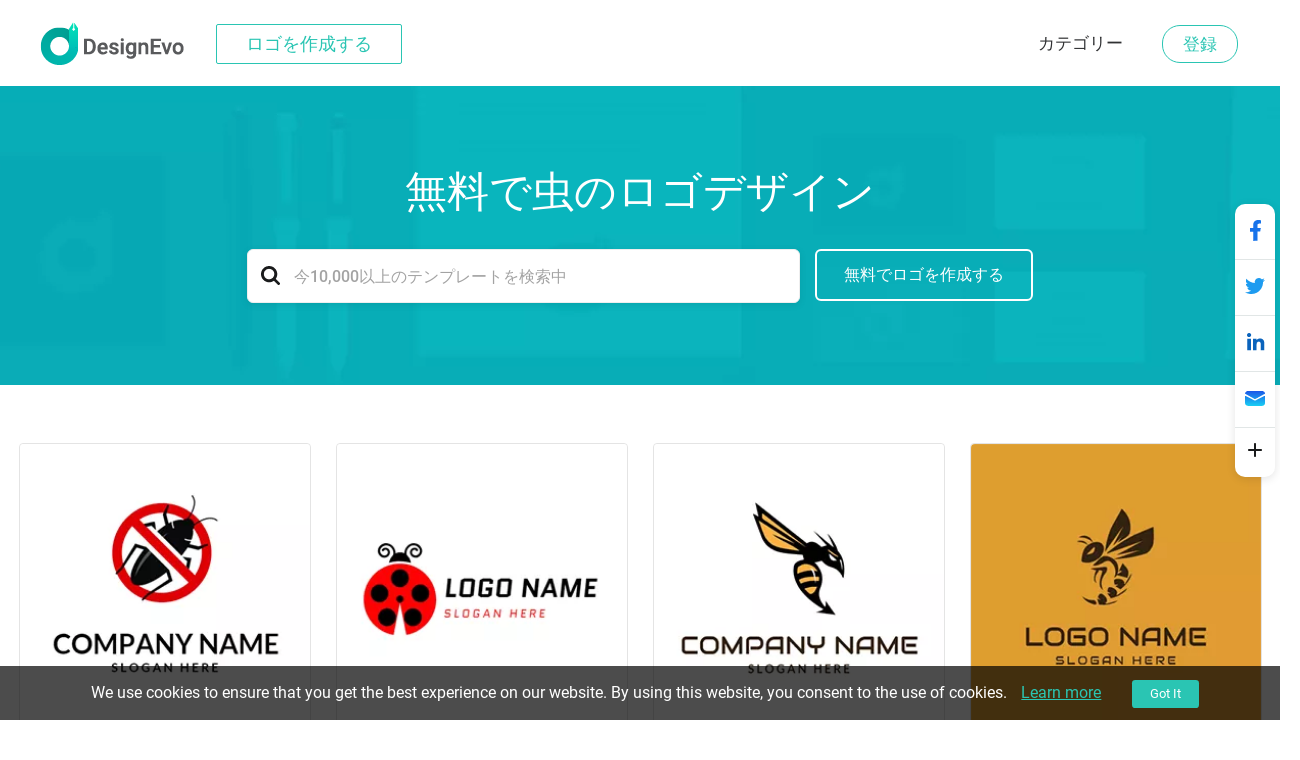

--- FILE ---
content_type: text/html; charset=utf-8
request_url: https://www.designevo.com/jp/create/logos/bug.html
body_size: 18543
content:
<!DOCTYPE html>
<html xmlns="http://www.w3.org/1999/xhtml" xml:lang="ja-jp" lang="ja-jp"
      dir="ltr">
<head>
    <meta name="robots" content="noodp"/>
    <meta name="viewport" content="width=device-width, initial-scale=1.0, user-scalable=no">
    <meta name="p:domain_verify" content="2ccea02ca84c3bb2953be335373703cf"/>
    <link href='/templates/designevosite/css/template.css?v=1681350614'
          rel="stylesheet">
<script src="/web-res/js/jquery.js?v=1681350617"></script>
    <meta charset="utf-8" />
	<meta http-equiv="X-UA-Compatible" content="IE=edge" />
	<meta name="keywords" content="虫のロゴ、無料虫のロゴ、虫のロゴメーカー、虫のロゴデザイン、虫のロゴジェネレーター" />
	<meta name="robots" content="max-snippet:-1, max-image-preview:large, max-video-preview:-1" />
	<meta name="viewport" content="width=device-width, initial-scale=1.0" />
	<meta name="amplitude_key" content="e084fa2522d7c9bd74442b33224f1803" />
	<meta name="description" content="わずか数クリックでユニークな虫のロゴを作成! DesignEvoロゴメーカーを使えば、すぐにプロな虫のロゴを作ることができます。テンプレートを見て、今すぐ無料でデザインしましょう。" />
	
	<title>虫のロゴデザイン｜無料の虫のロゴメーカー - DesignEvo</title>
	<link href="/templates/designevosite/favicon.ico" rel="shortcut icon" type="image/vnd.microsoft.icon" />
	<script src="/web-res/js/fjlog.js?f3201146a20a4ff5420b3bc91de68429"></script>
	<script>
window.fjuser = window.fjuser || {}; window.fjuser.info = {"result":false}
	</script>







</head>

<body>
<input id="token" type="hidden" name="f70ac1b02a0b4982ddff58875ac740b6" value="1"/>
<script src="/web-res/js/jquery.js?v=1681350617"></script><script src="/web-res/js/user.js?v=1661224248"></script>
<div class="body">
	        <header>
            <div class="menu_bg web_menu_bg">
                <link href="/web-res/css/header.css?v=1641804425" rel="stylesheet">    <div class="new_header_container">
        <div class="new_banner_box">
            <a href="/" class="new_banner_logo">
                <img src="/media/header/images/designevo-logo.png" alt="">
            </a>

            <a href="/jp/logo-maker/" class="new_banner_make_logo"
               onclick="ga('send', 'event', 'web_menu_btn', jp, 'enter_logo_app', 1);">ロゴを作成する</a>

                    </div>
    </div>
    <script src="/media/header/js/header.js?v=1641804424"></script>


                <div class="rgt_menu">
                    

<div class="custom rgt_menu_joomla_div"  >
	<ul>
<li><a href="/jp/create/">カテゴリー</a></li>
</ul></div>

                    
                    
<script>
    const loginLanguage = {"signUp":"\u767b\u9332","signUpFree":"Sign Up - Free","login":"\u30ed\u30b0\u30a4\u30f3","myAccount":"\u79c1\u306e\u30d7\u30ed\u30d5\u30a3\u30fc\u30eb","myDesigns":"\u79c1\u306e\u30ed\u30b4","signOut":"\u30ed\u30b0\u30a2\u30a6\u30c8","upgrade":"Upgrade","policyBasic":"Basic Plan","policyPlus":"Plus Plan","policyBasicAnnual":"Basic Annual Plan","policyPlusAnnual":"Plus Annual Plan","policyBasicMonthly":"Basic Monthly Plan","policyPlusMonthly":"Plus Monthly Plan","haveAccount":"\u3059\u3067\u306b\u767b\u9332?","noAccount":"\u767b\u9332\u306f\u307e\u3060\u3067\u3059\u304b?","facebookSignUp":"Sign Up with Facebook","facebookLogin":"Login with Facebook","googleSignUp":"Sign Up with Google","googleLogin":"Login with Google","or":"\u53c8\u306f","email":"\u30e1\u30fc\u30eb","emailConfirm":"E\u30e1\u30fc\u30eb\u78ba\u8a8d","emailEmpty":"\u30e1\u30fc\u30eb\u30a2\u30c9\u30ec\u30b9\u306f\u7a7a\u6b04\u7981\u6b62!","emailOverLength":"\u30e1\u30fc\u30eb\u30a2\u30c9\u30ec\u30b9\u309264\u6587\u5b57\u4ee5\u5185\u306b!","emailWrongAddress":"\u6709\u52b9\u306a\u30e1\u30fc\u30eb\u30a2\u30c9\u30ec\u30b9\u3092\u3054\u8a18\u5165\u304f\u3060\u3055\u3044!","emailWrongConfirm":"\u6709\u52b9\u306a\u30e1\u30fc\u30eb\u30a2\u30c9\u30ec\u30b9\u3092\u3054\u8a18\u5165\u304f\u3060\u3055\u3044!","emailHasTaken":"The email address is taken.","password":"\u30d1\u30b9\u30ef\u30fc\u30c9","passwordEmpty":"\u30d1\u30b9\u30ef\u30fc\u30c9\u306f\u7a7a\u6b04\u7981\u6b62!","passwordOverLength":"\u30d1\u30b9\u30ef\u30fc\u30c9\u306f6\uff5e64\u6587\u5b57\u4ee5\u5185\u306b!","loginErr":"\u30ed\u30b0\u30a4\u30f3\u5931\u6557\u3001\u30cd\u30c3\u30c8\u30ef\u30fc\u30af\u3092\u78ba\u8a8d\u3057\u3001\u518d\u5ea6\u304a\u8a66\u3057\u304f\u3060\u3055\u3044","loginPolicy":"\u30ed\u30b0\u30a4\u30f3\u3059\u308b\u3053\u3068\u306b\u3088\u308a\u3001","signPolicy":"\u30b5\u30a4\u30f3\u30a2\u30c3\u30d7\u3059\u308b\u3053\u3068\u306b\u3088\u308a\u3001","terms":"\u4f7f\u7528\u898f\u7d04","and":"\u304a\u3088\u3073","privacyPolicy":"\u30d7\u30e9\u30a4\u30d0\u30b7\u30fc\u30dd\u30ea\u30b7\u30fc","privacyPolicySub":"\u306b\u540c\u610f\u3057\u307e\u3059.","rememberMe":"\u79c1\u3092\u899a\u3048\u3066\u3044","forgotPassword":"\u30d1\u30b9\u30ef\u30fc\u30c9\u3092\u5fd8\u308c\u305f?","userWrong":"\u30e1\u30fc\u30eb\u30a2\u30c9\u30ec\u30b9\u53c8\u306f\u30d1\u30b9\u30ef\u30fc\u30c9\u304c\u9593\u9055\u3063\u3066\u3044\u308b!"};
    window.language_tag = "jp";
    var localTipTitle = {
        loginTitle: "ログイン",
        signupTitle: "登録",
        loginSaveTitle: "ログインして保存",
        loginPrintTitle: "ログインしてプリント",
        loginShareTitle: "ログインして共有",
        signupSaveTitle: "アカウント登録して保存",
        signupPrintTitle: "アカウント登録してプリント",
        signupShareTitle: "アカウント登録して共有",
        loginConnectTip: "ログイン失敗、ネットワークを確認し、再度お試しください",
        registerLoginFailed: "登録に成功したが、ログインに失敗した",
        registerConnectTip: "登録失敗、ネットワークを確認し、再度お試しください",
        mailEmptyTip: "メールアドレスは空欄禁止!",
        mailLengthTip: "メールアドレスを64文字以内に!",
        mailWrongTip: "有効なメールアドレスをご記入ください!",
        mailConfirmTip: "入力したEmailが一致しません!",
        pswdEmptyTip: "パスワードは空欄禁止!",
        pswdLengthTip: "パスワードは6～64文字以内に!",
        fbNoMail: "このFacebookアカウントにメールアドレスがありません.",
        fbConnectTip: "Facebookへ接続失敗, ネットワークを確認し、再度お試しください",
        fbConnect: "Facebookにつなげる",
        logoutConnectTip: "ログアウト失敗、ネットワークを確認し、再度お試しください",
        glNoMail: "このGoogleアカウントにメールアドレスがありません.",
        glConnectTip: "Googleへ接続失敗, ネットワークを確認し、再度お試しください"
    };
    window.csrf_token = "f70ac1b02a0b4982ddff58875ac740b6";

</script>


<link href="/web-res/css/fj_login_mod.css?v=1641800127" rel="stylesheet">
<div id="login"></div>
<a id="emailService" class="u-hide" target="_blank" href="javascript:void(0)"></a>
<div class="app_survey" v-cloak v-show="local.doSurvey" v-on:click="">
    <div class="survey-box">
        <!--title-->
        <div class="survey-box-title">DesignEvoへようこそ。</div>
        <div class="survey-box-sub-title">あなたのロゴデザインをパーソナライズしましょう</div>
        <!--step-->
        <div class="steps" v-bind:class="local.animateStepClass">
            <div class="step-item step-point step-point01" v-bind:class="{active0:local.step===1,active:local.step>1}">
                <fj-icon-step-designevo></fj-icon-step-designevo>
                <div class="step-name">ステップ1</div>
            </div>
            <div class="step-item step-border step-border01" ><div class="border-inner" v-bind:class="{active:local.step>=2}"></div></div>
            <div class="step-item step-point step-point02" v-bind:class="{active0:local.step===2,active:local.step>2}">
                <fj-icon-step-designevo></fj-icon-step-designevo>
                <div class="step-name">ステップ2</div>
            </div>
            <div class="step-item step-border step-border02"><div class="border-inner" v-bind:class="{active:local.step>=3}"></div></div>
            <div class="step-item step-point step-point03" v-bind:class="{active:local.step>=3}">
                <fj-icon-step-designevo></fj-icon-step-designevo>
                <div class="step-name">終了</div>
            </div>
        </div>
        <!--back-->
        <div v-if="local.step === 2" class="back-btn" v-on:click="goBack">
            <div class="icon"><fj-icon-back /></div>
            <div class="txt">バック</div>
        </div>
        <div class="box-close" v-on:click="closeBox"><fj-icon-delete></fj-icon-delete></div>

        <!--question-->
        <div class="survey-question" v-if="local.step === 1 && !local.isOtherOrganization">1.どのような組織に属していますか？</div>
        <div class="survey-question" v-if="local.step === 2 && !local.isOtherOrganization">2.貴方の役割は何ですか?</div>


        <!--answer-->
        <div class="survey-answer" v-if="local.answerType === 'organization' && local.step < 3 && !local.isOtherOrganization">
            <div class="answer-item" v-on:click="askRole('enterprise')">
                <div class="icon"><fj-icon-enterprise /></div>
                <div class="name">企業</div>
            </div>
            <div class="answer-item" v-on:click="askRole('nonprofit-ngo')">
                <div class="icon"><fj-icon-nonprofit-ngo /></div>
                <div class="name">非営利団体 / NGO</div>
            </div>
            <div class="answer-item" v-on:click="askRole('store')">
                <div class="icon"><fj-icon-store /></div>
                <div class="name">店舗</div>
            </div>
            <div class="answer-item" v-on:click="askRole('government')">
                <div class="icon"><fj-icon-government /></div>
                <div class="name">政府</div>
            </div>
            <div class="answer-item" v-on:click="askRole('self-employed')">
                <div class="icon"><fj-icon-self-employed /></div>
                <div class="name">自営業</div>
            </div>
            <div class="answer-item" v-on:click="askRole('community')">
                <div class="icon"><fj-icon-community /></div>
                <div class="name">コミュニティ</div>
            </div >
            <div class="answer-item" v-on:click="askRole('school-university')">
                <div class="icon"><fj-icon-school-university /></div>
                <div class="name">学校・大学</div>
            </div>
            <div class="answer-item" v-on:click="goOtherPage">
                <div class="icon"><fj-icon-other /></div>
                <div class="name">その他</div>
            </div>
        </div>

        <!--enterprise-->
        <div class="survey-answer" v-if="local.answerType === 'enterprise' && local.step < 3 && !local.isOtherOrganization">
            <div class="answer-item" v-on:click="submitSurvey('HR/Admin')">
                <div class="icon"><fj-icon-hr-admin /></div>
                <div class="name">人事 / 管理</div>
            </div>
            <div class="answer-item" v-on:click="submitSurvey('IT/Engineering')">
                <div class="icon"><fj-icon-it-engineering /></div>
                <div class="name">IT / エンジニアリング</div>
            </div>
            <div class="answer-item" v-on:click="submitSurvey('Designer')">
                <div class="icon"><fj-icon-designer /></div>
                <div class="name">Designer</div>
            </div>
            <div class="answer-item" v-on:click="submitSurvey('Marketer/PR')">
                <div class="icon"><fj-icon-marketer-pr /></div>
                <div class="name">マーケティング担当者 / PR</div>
            </div>
            <div class="answer-item" v-on:click="submitSurvey('Sales')">
                <div class="icon"><fj-icon-sales /></div>
                <div class="name">売上高</div>
            </div>
            <div class="answer-item" v-on:click="submitSurvey('Operations/Finance')">
                <div class="icon"><fj-icon-operations-finance /></div>
                <div class="name">オペレーション/ファイナンス</div>
            </div>
            <div class="answer-item" v-on:click="submitSurvey('Analyst')">
                <div class="icon"><fj-icon-analyst /></div>
                <div class="name">アナリスト</div>
            </div>
            <div class="answer-item" v-on:click="goOtherPage">
                <div class="icon"><fj-icon-other /></div>
                <div class="name">その他</div>
            </div>
        </div>

        <!--nonprofit-ngo-->
        <div class="survey-answer" v-if="local.answerType === 'nonprofit-ngo' && local.step < 3 && !local.isOtherOrganization">
            <div class="answer-item" v-on:click="submitSurvey('HR/Admin')">
                <div class="icon"><fj-icon-hr-admin /></div>
                <div class="name">人事 / 管理</div>
            </div>
            <div class="answer-item" v-on:click="submitSurvey('IT/Engineering')">
                <div class="icon"><fj-icon-it-engineering /></div>
                <div class="name">IT / エンジニアリング</div>
            </div>
            <div class="answer-item" v-on:click="submitSurvey('Designer')">
                <div class="icon"><fj-icon-designer /></div>
                <div class="name">デザイナー</div>
            </div>
            <div class="answer-item" v-on:click="submitSurvey('Marketer/PR')">
                <div class="icon"><fj-icon-marketer-pr /></div>
                <div class="name">マーケティング担当者 / PR</div>
            </div>
            <div class="answer-item" v-on:click="submitSurvey('Trainer')">
                <div class="icon"><fj-icon-trainer /></div>
                <div class="name">Trainer</div>
            </div>
            <div class="answer-item" v-on:click="submitSurvey('Operations/Finance')">
                <div class="icon"><fj-icon-operations-finance /></div>
                <div class="name">オペレーション/ファイナンス</div>
            </div>
            <div class="answer-item" v-on:click="submitSurvey('Analyst')">
                <div class="icon"><fj-icon-analyst /></div>
                <div class="name">アナリスト</div>
            </div>
            <div class="answer-item" v-on:click="goOtherPage">
                <div class="icon"><fj-icon-other /></div>
                <div class="name">その他</div>
            </div>
        </div>

        <!--store-->
        <div class="survey-answer" v-if="local.answerType === 'store' && local.step < 3 && !local.isOtherOrganization">
            <div class="answer-item" v-on:click="submitSurvey('Owner')">
                <div class="icon"><fj-icon-owner /></div>
                <div class="name">オーナー</div>
            </div>
            <div class="answer-item" v-on:click="submitSurvey('Manager')">
                <div class="icon"><fj-icon-manager /></div>
                <div class="name">部長</div>
            </div>
            <div class="answer-item" v-on:click="submitSurvey('Operations/Finance')">
                <div class="icon"><fj-icon-operations-finance /></div>
                <div class="name">オペレーション/ファイナンス</div>
            </div>
            <div class="answer-item" v-on:click="submitSurvey('Customer Service')">
                <div class="icon"><fj-icon-customer-service /></div>
                <div class="name">顧客サービス</div>
            </div>
            <div class="answer-item" v-on:click="goOtherPage">
                <div class="icon"><fj-icon-other /></div>
                <div class="name">その他</div>
            </div>
        </div>

        <!--government-->
        <div class="survey-answer" v-if="local.answerType === 'government' && local.step < 3 && !local.isOtherOrganization">
            <div class="answer-item" v-on:click="submitSurvey('HR/Admin')">
                <div class="icon"><fj-icon-hr-admin /></div>
                <div class="name">人事 / 管理</div>
            </div>
            <div class="answer-item" v-on:click="submitSurvey('Operations/Finance')">
                <div class="icon"><fj-icon-operations-finance /></div>
                <div class="name">オペレーション/ファイナンス</div>
            </div>
            <div class="answer-item" v-on:click="submitSurvey('Analyst')">
                <div class="icon"><fj-icon-analyst /></div>
                <div class="name">アナリスト</div>
            </div>
            <div class="answer-item" v-on:click="submitSurvey('Trainer')">
                <div class="icon"><fj-icon-trainer /></div>
                <div class="name">トレーナー</div>
            </div>
            <div class="answer-item" v-on:click="submitSurvey('PR')">
                <div class="icon"><fj-icon-marketer-pr /></div>
                <div class="name">PR</div>
            </div>
            <div class="answer-item" v-on:click="submitSurvey('Manager')">
                <div class="icon"><fj-icon-manager /></div>
                <div class="name">部長</div>
            </div>
            <div class="answer-item" v-on:click="goOtherPage">
                <div class="icon"><fj-icon-other /></div>
                <div class="name">その他</div>
            </div>
        </div>

        <!--self-employed-->
        <div class="survey-answer" v-if="local.answerType === 'self-employed' && local.step < 3 && !local.isOtherOrganization">
            <div class="answer-item" v-on:click="submitSurvey('Consultant')">
                <div class="icon"><fj-icon-consultant /></div>
                <div class="name">コンサルタント</div>
            </div>
            <div class="answer-item" v-on:click="submitSurvey('Agent')">
                <div class="icon"><fj-icon-agent /></div>
                <div class="name">エージェント</div>
            </div>
            <div class="answer-item" v-on:click="submitSurvey('Designer')">
                <div class="icon"><fj-icon-designer /></div>
                <div class="name">デザイナー</div>
            </div>
            <div class="answer-item" v-on:click="submitSurvey('Fitness/Health')">
                <div class="icon"><fj-icon-fitness-health/></div>
                <div class="name">フィットネス / 健康</div>
            </div>
            <div class="answer-item" v-on:click="submitSurvey('Marketer/PR')">
                <div class="icon"><fj-icon-marketer-pr /></div>
                <div class="name">マーケティング担当者 / PR</div>
            </div>
            <div class="answer-item" v-on:click="submitSurvey('Blogger/Writer')">
                <div class="icon"><fj-icon-blogger-writer /></div>
                <div class="name">ブロガー・ライター</div>
            </div>
            <div class="answer-item" v-on:click="goOtherPage">
                <div class="icon"><fj-icon-other /></div>
                <div class="name">その他</div>
            </div>
        </div>

        <!--community-->
        <div class="survey-answer" v-if="local.answerType === 'community' && local.step < 3 && !local.isOtherOrganization">
            <div class="answer-item" v-on:click="submitSurvey('Organizer')">
                <div class="icon"><fj-icon-organizer /></div>
                <div class="name">主催者</div>
            </div>
            <div class="answer-item" v-on:click="submitSurvey('Designer')">
                <div class="icon"><fj-icon-designer /></div>
                <div class="name">デザイナー</div>
            </div>
            <div class="answer-item" v-on:click="submitSurvey('Trainer')">
                <div class="icon"><fj-icon-trainer /></div>
                <div class="name">トレーナー</div>
            </div>
            <div class="answer-item" v-on:click="submitSurvey('Operations/Finance')">
                <div class="icon"><fj-icon-operations-finance /></div>
                <div class="name">オペレーション/ファイナンス</div>
            </div>
            <div class="answer-item" v-on:click="goOtherPage">
                <div class="icon"><fj-icon-other /></div>
                <div class="name">その他</div>
            </div>
        </div>

        <!--School/University-->
        <div class="survey-answer" v-if="local.answerType === 'school-university' && local.step < 3 && !local.isOtherOrganization">
            <div class="answer-item" v-on:click="submitSurvey('Student')">
                <div class="icon"><fj-icon-student /></div>
                <div class="name">学生</div>
            </div>
            <div class="answer-item" v-on:click="submitSurvey('Teacher/Professor')">
                <div class="icon"><fj-icon-teacher-professor /></div>
                <div class="name">先生 / 教授</div>
            </div>
            <div class="answer-item" v-on:click="submitSurvey('HR/Admin')">
                <div class="icon"><fj-icon-hr-admin /></div>
                <div class="name">人事 / 管理</div>
            </div>
            <div class="answer-item" v-on:click="submitSurvey('Marketer/PR')">
                <div class="icon"><fj-icon-marketer-pr /></div>
                <div class="name">マーケティング担当者 / PR</div>
            </div>
            <div class="answer-item" v-on:click="goOtherPage">
                <div class="icon"><fj-icon-other /></div>
                <div class="name">その他</div>
            </div>
        </div>


        <!--other input-->
        <div class="other" v-if="local.isOtherOrganization">
            <input class="input" placeholder="あなたの業界または組織を入力してください。" @input="inputChange" v-model="local.otherOrganization" maxlength="256" />
            <div v-if="local.isShowOtherDelBtn" class="icon-delete" @click="clearOtherInput"><fj-icon-delete /></div>
            <div class="input-border"></div>
            <div class="btn" v-on:click="completeOther">コンプリート</div>
        </div>

        <!--email-confirm-->
        <div v-if="local.step === 3" class="email-confirm">
            <div class="icon"><fj-icon-success></fj-icon-success></div>
            <div class="title">
                アカウントは <br/> 登録成功!            </div>
            <div class="desc">
                アカウントセキュリティー向上のためメール内のリンクをクリックし、確認工程をお澄ましください            </div>
            <div class="confirm-btn" v-on:click="goConfirmEmail">今すぐ確認!</div>
        </div>
    </div>
</div>

<script src="/web-res/js/fj_login_mod.js?v=1722566627"></script>

                </div>
            </div>
        </header>
		        

	
    <main id="content" role="main">
        
        <link href="/web-res/css/theme_style_2.0.css?v=1768985147" rel="stylesheet">
<script>
    window.template_data = ["<li>\n    <a href=\"\/jp\/apps\/logo\/?name=big-cockroach-and-forbid-sign\" style=\"cursor: pointer;\">\n        <img width=\"290\" height=\"290\" src=\"\/res\/templates\/thumb_small\/big-cockroach-and-forbid-sign.webp\" loading=\"eager\" fetchpriority=\"high\" alt=\"\u866b\u306e\u30ed\u30b4 Big Cockroach and Forbid Sign logo design\"\/>\n    <\/a>\n    <a class=\"ga_ab_button\" ga-parameter01=\"themeCustomAB\" ga-parameter02=\"clickCustom\" ga-parameter03=\"clickCustomB\" href=\"\/jp\/apps\/logo\/?name=big-cockroach-and-forbid-sign\" style=\"cursor: pointer;\">\n        <div class=\"custom-hover\">\n            <p><svg version=\"1.1\" id=\"Layer_1\" xmlns=\"http:\/\/www.w3.org\/2000\/svg\" xmlns:xlink=\"http:\/\/www.w3.org\/1999\/xlink\" x=\"0px\" y=\"0px\"\n\t width=\"16px\" height=\"16px\" viewBox=\"0 0 16 16\" enable-background=\"new 0 0 16 16\" xml:space=\"preserve\">\n<g>\n\t<path fill=\"#FEFEFE\" d=\"M15.547,2.604l-2.412-2.412c-0.254-0.255-0.705-0.255-0.959-0.001L3.412,8.954\n\t\tc-0.104,0.102-0.17,0.234-0.191,0.377L2.76,12.347c-0.035,0.22,0.043,0.443,0.203,0.596c0.127,0.12,0.295,0.186,0.467,0.186\n\t\tc0.047,0,0.094-0.004,0.139-0.014l2.875-0.604c0.129-0.027,0.248-0.091,0.34-0.184l6.799-6.8c0,0,0.002-0.001,0.002-0.001\n\t\tl0.002-0.001l1.961-1.962C15.812,3.298,15.812,2.868,15.547,2.604z M5.967,11.225l-1.719,0.36l0.279-1.828L4.92,9.364l1.453,1.453\n\t\tL5.967,11.225z M7.332,9.858L5.879,8.405l4.812-4.812l1.453,1.453L7.332,9.858z M13.104,4.087L11.65,2.634l1.004-1.004l1.453,1.453\n\t\tL13.104,4.087z\"\/>\n\t<path fill=\"#FEFEFE\" d=\"M13.605,14.445H1.033c-0.43,0-0.779,0.349-0.779,0.777S0.604,16,1.033,16h12.572\n\t\tc0.43,0,0.777-0.349,0.777-0.777S14.035,14.445,13.605,14.445z\"\/>\n<\/g>\n<\/svg>\u30ab\u30b9\u30bf\u30de\u30a4\u30ba<\/p>\n        <\/div>\n    <\/a>\n    <a class=\"ga_ab_button\" ga-parameter01=\"themeCustomAB\" ga-parameter02=\"clickCustom\" ga-parameter03=\"clickCustomB\"href=\"\/jp\/apps\/logo\/?name=big-cockroach-and-forbid-sign\" style=\"cursor: pointer;\">\n        <p class=\"display_name_style\">Big Cockroach and Forbid Sign<\/p>\n    <\/a>\n<\/li>","<li>\n    <a href=\"\/jp\/apps\/logo\/?name=red-and-black-insect\" style=\"cursor: pointer;\">\n        <img width=\"290\" height=\"290\" src=\"\/res\/templates\/thumb_small\/red-and-black-insect.webp\" loading=\"eager\" fetchpriority=\"high\" alt=\"\u866b\u306e\u30ed\u30b4 Red and Black Insect logo design\"\/>\n    <\/a>\n    <a class=\"ga_ab_button\" ga-parameter01=\"themeCustomAB\" ga-parameter02=\"clickCustom\" ga-parameter03=\"clickCustomB\" href=\"\/jp\/apps\/logo\/?name=red-and-black-insect\" style=\"cursor: pointer;\">\n        <div class=\"custom-hover\">\n            <p><svg version=\"1.1\" id=\"Layer_1\" xmlns=\"http:\/\/www.w3.org\/2000\/svg\" xmlns:xlink=\"http:\/\/www.w3.org\/1999\/xlink\" x=\"0px\" y=\"0px\"\n\t width=\"16px\" height=\"16px\" viewBox=\"0 0 16 16\" enable-background=\"new 0 0 16 16\" xml:space=\"preserve\">\n<g>\n\t<path fill=\"#FEFEFE\" d=\"M15.547,2.604l-2.412-2.412c-0.254-0.255-0.705-0.255-0.959-0.001L3.412,8.954\n\t\tc-0.104,0.102-0.17,0.234-0.191,0.377L2.76,12.347c-0.035,0.22,0.043,0.443,0.203,0.596c0.127,0.12,0.295,0.186,0.467,0.186\n\t\tc0.047,0,0.094-0.004,0.139-0.014l2.875-0.604c0.129-0.027,0.248-0.091,0.34-0.184l6.799-6.8c0,0,0.002-0.001,0.002-0.001\n\t\tl0.002-0.001l1.961-1.962C15.812,3.298,15.812,2.868,15.547,2.604z M5.967,11.225l-1.719,0.36l0.279-1.828L4.92,9.364l1.453,1.453\n\t\tL5.967,11.225z M7.332,9.858L5.879,8.405l4.812-4.812l1.453,1.453L7.332,9.858z M13.104,4.087L11.65,2.634l1.004-1.004l1.453,1.453\n\t\tL13.104,4.087z\"\/>\n\t<path fill=\"#FEFEFE\" d=\"M13.605,14.445H1.033c-0.43,0-0.779,0.349-0.779,0.777S0.604,16,1.033,16h12.572\n\t\tc0.43,0,0.777-0.349,0.777-0.777S14.035,14.445,13.605,14.445z\"\/>\n<\/g>\n<\/svg>\u30ab\u30b9\u30bf\u30de\u30a4\u30ba<\/p>\n        <\/div>\n    <\/a>\n    <a class=\"ga_ab_button\" ga-parameter01=\"themeCustomAB\" ga-parameter02=\"clickCustom\" ga-parameter03=\"clickCustomB\"href=\"\/jp\/apps\/logo\/?name=red-and-black-insect\" style=\"cursor: pointer;\">\n        <p class=\"display_name_style\">Red and Black Insect<\/p>\n    <\/a>\n<\/li>","<li>\n    <a href=\"\/jp\/apps\/logo\/?name=cartoon-wings-fly-cruel-arrow-sting\" style=\"cursor: pointer;\">\n        <img width=\"290\" height=\"290\" src=\"\/res\/templates\/thumb_small\/cartoon-wings-fly-cruel-arrow-sting.webp\" loading=\"eager\" fetchpriority=\"high\" alt=\"\u866b\u306e\u30ed\u30b4 Cartoon Wings Fly Cruel Arrow Sting logo design\"\/>\n    <\/a>\n    <a class=\"ga_ab_button\" ga-parameter01=\"themeCustomAB\" ga-parameter02=\"clickCustom\" ga-parameter03=\"clickCustomB\" href=\"\/jp\/apps\/logo\/?name=cartoon-wings-fly-cruel-arrow-sting\" style=\"cursor: pointer;\">\n        <div class=\"custom-hover\">\n            <p><svg version=\"1.1\" id=\"Layer_1\" xmlns=\"http:\/\/www.w3.org\/2000\/svg\" xmlns:xlink=\"http:\/\/www.w3.org\/1999\/xlink\" x=\"0px\" y=\"0px\"\n\t width=\"16px\" height=\"16px\" viewBox=\"0 0 16 16\" enable-background=\"new 0 0 16 16\" xml:space=\"preserve\">\n<g>\n\t<path fill=\"#FEFEFE\" d=\"M15.547,2.604l-2.412-2.412c-0.254-0.255-0.705-0.255-0.959-0.001L3.412,8.954\n\t\tc-0.104,0.102-0.17,0.234-0.191,0.377L2.76,12.347c-0.035,0.22,0.043,0.443,0.203,0.596c0.127,0.12,0.295,0.186,0.467,0.186\n\t\tc0.047,0,0.094-0.004,0.139-0.014l2.875-0.604c0.129-0.027,0.248-0.091,0.34-0.184l6.799-6.8c0,0,0.002-0.001,0.002-0.001\n\t\tl0.002-0.001l1.961-1.962C15.812,3.298,15.812,2.868,15.547,2.604z M5.967,11.225l-1.719,0.36l0.279-1.828L4.92,9.364l1.453,1.453\n\t\tL5.967,11.225z M7.332,9.858L5.879,8.405l4.812-4.812l1.453,1.453L7.332,9.858z M13.104,4.087L11.65,2.634l1.004-1.004l1.453,1.453\n\t\tL13.104,4.087z\"\/>\n\t<path fill=\"#FEFEFE\" d=\"M13.605,14.445H1.033c-0.43,0-0.779,0.349-0.779,0.777S0.604,16,1.033,16h12.572\n\t\tc0.43,0,0.777-0.349,0.777-0.777S14.035,14.445,13.605,14.445z\"\/>\n<\/g>\n<\/svg>\u30ab\u30b9\u30bf\u30de\u30a4\u30ba<\/p>\n        <\/div>\n    <\/a>\n    <a class=\"ga_ab_button\" ga-parameter01=\"themeCustomAB\" ga-parameter02=\"clickCustom\" ga-parameter03=\"clickCustomB\"href=\"\/jp\/apps\/logo\/?name=cartoon-wings-fly-cruel-arrow-sting\" style=\"cursor: pointer;\">\n        <p class=\"display_name_style\">Cartoon Wings Fly Cruel Arrow Sting<\/p>\n    <\/a>\n<\/li>","<li>\n    <a href=\"\/jp\/apps\/logo\/?name=black-lightning-and-hornet-outline\" style=\"cursor: pointer;\">\n        <img width=\"290\" height=\"290\" src=\"\/res\/templates\/thumb_small\/black-lightning-and-hornet-outline.webp\" loading=\"eager\" fetchpriority=\"high\" alt=\"\u866b\u306e\u30ed\u30b4 Black Lightning and Hornet Outline logo design\"\/>\n    <\/a>\n    <a class=\"ga_ab_button\" ga-parameter01=\"themeCustomAB\" ga-parameter02=\"clickCustom\" ga-parameter03=\"clickCustomB\" href=\"\/jp\/apps\/logo\/?name=black-lightning-and-hornet-outline\" style=\"cursor: pointer;\">\n        <div class=\"custom-hover\">\n            <p><svg version=\"1.1\" id=\"Layer_1\" xmlns=\"http:\/\/www.w3.org\/2000\/svg\" xmlns:xlink=\"http:\/\/www.w3.org\/1999\/xlink\" x=\"0px\" y=\"0px\"\n\t width=\"16px\" height=\"16px\" viewBox=\"0 0 16 16\" enable-background=\"new 0 0 16 16\" xml:space=\"preserve\">\n<g>\n\t<path fill=\"#FEFEFE\" d=\"M15.547,2.604l-2.412-2.412c-0.254-0.255-0.705-0.255-0.959-0.001L3.412,8.954\n\t\tc-0.104,0.102-0.17,0.234-0.191,0.377L2.76,12.347c-0.035,0.22,0.043,0.443,0.203,0.596c0.127,0.12,0.295,0.186,0.467,0.186\n\t\tc0.047,0,0.094-0.004,0.139-0.014l2.875-0.604c0.129-0.027,0.248-0.091,0.34-0.184l6.799-6.8c0,0,0.002-0.001,0.002-0.001\n\t\tl0.002-0.001l1.961-1.962C15.812,3.298,15.812,2.868,15.547,2.604z M5.967,11.225l-1.719,0.36l0.279-1.828L4.92,9.364l1.453,1.453\n\t\tL5.967,11.225z M7.332,9.858L5.879,8.405l4.812-4.812l1.453,1.453L7.332,9.858z M13.104,4.087L11.65,2.634l1.004-1.004l1.453,1.453\n\t\tL13.104,4.087z\"\/>\n\t<path fill=\"#FEFEFE\" d=\"M13.605,14.445H1.033c-0.43,0-0.779,0.349-0.779,0.777S0.604,16,1.033,16h12.572\n\t\tc0.43,0,0.777-0.349,0.777-0.777S14.035,14.445,13.605,14.445z\"\/>\n<\/g>\n<\/svg>\u30ab\u30b9\u30bf\u30de\u30a4\u30ba<\/p>\n        <\/div>\n    <\/a>\n    <a class=\"ga_ab_button\" ga-parameter01=\"themeCustomAB\" ga-parameter02=\"clickCustom\" ga-parameter03=\"clickCustomB\"href=\"\/jp\/apps\/logo\/?name=black-lightning-and-hornet-outline\" style=\"cursor: pointer;\">\n        <p class=\"display_name_style\">Black Lightning and Hornet Outline<\/p>\n    <\/a>\n<\/li>","<li>\n    <a href=\"\/jp\/apps\/logo\/?name=vivid-fly-and-sighting-device\" style=\"cursor: pointer;\">\n        <img width=\"290\" height=\"290\" src=\"\/res\/templates\/thumb_small\/vivid-fly-and-sighting-device.webp\" loading=\"eager\" fetchpriority=\"high\" alt=\"\u866b\u306e\u30ed\u30b4 Vivid Fly and Sighting Device logo design\"\/>\n    <\/a>\n    <a class=\"ga_ab_button\" ga-parameter01=\"themeCustomAB\" ga-parameter02=\"clickCustom\" ga-parameter03=\"clickCustomB\" href=\"\/jp\/apps\/logo\/?name=vivid-fly-and-sighting-device\" style=\"cursor: pointer;\">\n        <div class=\"custom-hover\">\n            <p><svg version=\"1.1\" id=\"Layer_1\" xmlns=\"http:\/\/www.w3.org\/2000\/svg\" xmlns:xlink=\"http:\/\/www.w3.org\/1999\/xlink\" x=\"0px\" y=\"0px\"\n\t width=\"16px\" height=\"16px\" viewBox=\"0 0 16 16\" enable-background=\"new 0 0 16 16\" xml:space=\"preserve\">\n<g>\n\t<path fill=\"#FEFEFE\" d=\"M15.547,2.604l-2.412-2.412c-0.254-0.255-0.705-0.255-0.959-0.001L3.412,8.954\n\t\tc-0.104,0.102-0.17,0.234-0.191,0.377L2.76,12.347c-0.035,0.22,0.043,0.443,0.203,0.596c0.127,0.12,0.295,0.186,0.467,0.186\n\t\tc0.047,0,0.094-0.004,0.139-0.014l2.875-0.604c0.129-0.027,0.248-0.091,0.34-0.184l6.799-6.8c0,0,0.002-0.001,0.002-0.001\n\t\tl0.002-0.001l1.961-1.962C15.812,3.298,15.812,2.868,15.547,2.604z M5.967,11.225l-1.719,0.36l0.279-1.828L4.92,9.364l1.453,1.453\n\t\tL5.967,11.225z M7.332,9.858L5.879,8.405l4.812-4.812l1.453,1.453L7.332,9.858z M13.104,4.087L11.65,2.634l1.004-1.004l1.453,1.453\n\t\tL13.104,4.087z\"\/>\n\t<path fill=\"#FEFEFE\" d=\"M13.605,14.445H1.033c-0.43,0-0.779,0.349-0.779,0.777S0.604,16,1.033,16h12.572\n\t\tc0.43,0,0.777-0.349,0.777-0.777S14.035,14.445,13.605,14.445z\"\/>\n<\/g>\n<\/svg>\u30ab\u30b9\u30bf\u30de\u30a4\u30ba<\/p>\n        <\/div>\n    <\/a>\n    <a class=\"ga_ab_button\" ga-parameter01=\"themeCustomAB\" ga-parameter02=\"clickCustom\" ga-parameter03=\"clickCustomB\"href=\"\/jp\/apps\/logo\/?name=vivid-fly-and-sighting-device\" style=\"cursor: pointer;\">\n        <p class=\"display_name_style\">Vivid Fly and Sighting Device<\/p>\n    <\/a>\n<\/li>","<li>\n    <a href=\"\/jp\/apps\/logo\/?name=abstract-lightning-and-hornet\" style=\"cursor: pointer;\">\n        <img width=\"290\" height=\"290\" src=\"\/res\/templates\/thumb_small\/abstract-lightning-and-hornet.webp\" loading=\"eager\" fetchpriority=\"high\" alt=\"\u866b\u306e\u30ed\u30b4 Abstract Lightning and Hornet logo design\"\/>\n    <\/a>\n    <a class=\"ga_ab_button\" ga-parameter01=\"themeCustomAB\" ga-parameter02=\"clickCustom\" ga-parameter03=\"clickCustomB\" href=\"\/jp\/apps\/logo\/?name=abstract-lightning-and-hornet\" style=\"cursor: pointer;\">\n        <div class=\"custom-hover\">\n            <p><svg version=\"1.1\" id=\"Layer_1\" xmlns=\"http:\/\/www.w3.org\/2000\/svg\" xmlns:xlink=\"http:\/\/www.w3.org\/1999\/xlink\" x=\"0px\" y=\"0px\"\n\t width=\"16px\" height=\"16px\" viewBox=\"0 0 16 16\" enable-background=\"new 0 0 16 16\" xml:space=\"preserve\">\n<g>\n\t<path fill=\"#FEFEFE\" d=\"M15.547,2.604l-2.412-2.412c-0.254-0.255-0.705-0.255-0.959-0.001L3.412,8.954\n\t\tc-0.104,0.102-0.17,0.234-0.191,0.377L2.76,12.347c-0.035,0.22,0.043,0.443,0.203,0.596c0.127,0.12,0.295,0.186,0.467,0.186\n\t\tc0.047,0,0.094-0.004,0.139-0.014l2.875-0.604c0.129-0.027,0.248-0.091,0.34-0.184l6.799-6.8c0,0,0.002-0.001,0.002-0.001\n\t\tl0.002-0.001l1.961-1.962C15.812,3.298,15.812,2.868,15.547,2.604z M5.967,11.225l-1.719,0.36l0.279-1.828L4.92,9.364l1.453,1.453\n\t\tL5.967,11.225z M7.332,9.858L5.879,8.405l4.812-4.812l1.453,1.453L7.332,9.858z M13.104,4.087L11.65,2.634l1.004-1.004l1.453,1.453\n\t\tL13.104,4.087z\"\/>\n\t<path fill=\"#FEFEFE\" d=\"M13.605,14.445H1.033c-0.43,0-0.779,0.349-0.779,0.777S0.604,16,1.033,16h12.572\n\t\tc0.43,0,0.777-0.349,0.777-0.777S14.035,14.445,13.605,14.445z\"\/>\n<\/g>\n<\/svg>\u30ab\u30b9\u30bf\u30de\u30a4\u30ba<\/p>\n        <\/div>\n    <\/a>\n    <a class=\"ga_ab_button\" ga-parameter01=\"themeCustomAB\" ga-parameter02=\"clickCustom\" ga-parameter03=\"clickCustomB\"href=\"\/jp\/apps\/logo\/?name=abstract-lightning-and-hornet\" style=\"cursor: pointer;\">\n        <p class=\"display_name_style\">Abstract Lightning and Hornet<\/p>\n    <\/a>\n<\/li>"];
</script>



<!--Banner Begin-->
<div class="create_top_bg">
	<div class="create_ban">
		<!--h1与p合并-->
		<div class="theme-banner-title">
			<h1>無料で虫のロゴデザイン</h1>
		</div>

        <div class="theme-search-and-button">
            <div class="theme-search">
                <img class="search-icon" width="19" height="19" src="/media/com_template/images/search.svg?v=1768985144" loading="lazy" alt="search icon">
                <input type="text" id="searchInput" class="theme-search-input" placeholder="今10,000以上のテンプレートを検索中">
            </div>
            <div class="theme-search-btn">
                <a class="theme-make-logo-btn banner-btn" ga-parameter01="themeCustomAB" ga-parameter02="clickOther" ga-parameter03="clickOtherB" href="JavaScript:;">無料でロゴを作成する</a>
            </div>
        </div>
	</div>
</div>
<!--Banner End-->

<div class="theme_list_container">
	<!--合并theme_h3,theme_p,search_box-->
	<ul class="theme_list">
		<li>
    <a href="/jp/apps/logo/?name=big-cockroach-and-forbid-sign" style="cursor: pointer;">
        <img width="290" height="290" src="/res/templates/thumb_small/big-cockroach-and-forbid-sign.webp" loading="eager" fetchpriority="high" alt="虫のロゴ Big Cockroach and Forbid Sign logo design"/>
    </a>
    <a class="ga_ab_button" ga-parameter01="themeCustomAB" ga-parameter02="clickCustom" ga-parameter03="clickCustomB" href="/jp/apps/logo/?name=big-cockroach-and-forbid-sign" style="cursor: pointer;">
        <div class="custom-hover">
            <p><svg version="1.1" id="Layer_1" xmlns="http://www.w3.org/2000/svg" xmlns:xlink="http://www.w3.org/1999/xlink" x="0px" y="0px"
	 width="16px" height="16px" viewBox="0 0 16 16" enable-background="new 0 0 16 16" xml:space="preserve">
<g>
	<path fill="#FEFEFE" d="M15.547,2.604l-2.412-2.412c-0.254-0.255-0.705-0.255-0.959-0.001L3.412,8.954
		c-0.104,0.102-0.17,0.234-0.191,0.377L2.76,12.347c-0.035,0.22,0.043,0.443,0.203,0.596c0.127,0.12,0.295,0.186,0.467,0.186
		c0.047,0,0.094-0.004,0.139-0.014l2.875-0.604c0.129-0.027,0.248-0.091,0.34-0.184l6.799-6.8c0,0,0.002-0.001,0.002-0.001
		l0.002-0.001l1.961-1.962C15.812,3.298,15.812,2.868,15.547,2.604z M5.967,11.225l-1.719,0.36l0.279-1.828L4.92,9.364l1.453,1.453
		L5.967,11.225z M7.332,9.858L5.879,8.405l4.812-4.812l1.453,1.453L7.332,9.858z M13.104,4.087L11.65,2.634l1.004-1.004l1.453,1.453
		L13.104,4.087z"/>
	<path fill="#FEFEFE" d="M13.605,14.445H1.033c-0.43,0-0.779,0.349-0.779,0.777S0.604,16,1.033,16h12.572
		c0.43,0,0.777-0.349,0.777-0.777S14.035,14.445,13.605,14.445z"/>
</g>
</svg>カスタマイズ</p>
        </div>
    </a>
    <a class="ga_ab_button" ga-parameter01="themeCustomAB" ga-parameter02="clickCustom" ga-parameter03="clickCustomB"href="/jp/apps/logo/?name=big-cockroach-and-forbid-sign" style="cursor: pointer;">
        <p class="display_name_style">Big Cockroach and Forbid Sign</p>
    </a>
</li><li>
    <a href="/jp/apps/logo/?name=red-and-black-insect" style="cursor: pointer;">
        <img width="290" height="290" src="/res/templates/thumb_small/red-and-black-insect.webp" loading="eager" fetchpriority="high" alt="虫のロゴ Red and Black Insect logo design"/>
    </a>
    <a class="ga_ab_button" ga-parameter01="themeCustomAB" ga-parameter02="clickCustom" ga-parameter03="clickCustomB" href="/jp/apps/logo/?name=red-and-black-insect" style="cursor: pointer;">
        <div class="custom-hover">
            <p><svg version="1.1" id="Layer_1" xmlns="http://www.w3.org/2000/svg" xmlns:xlink="http://www.w3.org/1999/xlink" x="0px" y="0px"
	 width="16px" height="16px" viewBox="0 0 16 16" enable-background="new 0 0 16 16" xml:space="preserve">
<g>
	<path fill="#FEFEFE" d="M15.547,2.604l-2.412-2.412c-0.254-0.255-0.705-0.255-0.959-0.001L3.412,8.954
		c-0.104,0.102-0.17,0.234-0.191,0.377L2.76,12.347c-0.035,0.22,0.043,0.443,0.203,0.596c0.127,0.12,0.295,0.186,0.467,0.186
		c0.047,0,0.094-0.004,0.139-0.014l2.875-0.604c0.129-0.027,0.248-0.091,0.34-0.184l6.799-6.8c0,0,0.002-0.001,0.002-0.001
		l0.002-0.001l1.961-1.962C15.812,3.298,15.812,2.868,15.547,2.604z M5.967,11.225l-1.719,0.36l0.279-1.828L4.92,9.364l1.453,1.453
		L5.967,11.225z M7.332,9.858L5.879,8.405l4.812-4.812l1.453,1.453L7.332,9.858z M13.104,4.087L11.65,2.634l1.004-1.004l1.453,1.453
		L13.104,4.087z"/>
	<path fill="#FEFEFE" d="M13.605,14.445H1.033c-0.43,0-0.779,0.349-0.779,0.777S0.604,16,1.033,16h12.572
		c0.43,0,0.777-0.349,0.777-0.777S14.035,14.445,13.605,14.445z"/>
</g>
</svg>カスタマイズ</p>
        </div>
    </a>
    <a class="ga_ab_button" ga-parameter01="themeCustomAB" ga-parameter02="clickCustom" ga-parameter03="clickCustomB"href="/jp/apps/logo/?name=red-and-black-insect" style="cursor: pointer;">
        <p class="display_name_style">Red and Black Insect</p>
    </a>
</li><li>
    <a href="/jp/apps/logo/?name=cartoon-wings-fly-cruel-arrow-sting" style="cursor: pointer;">
        <img width="290" height="290" src="/res/templates/thumb_small/cartoon-wings-fly-cruel-arrow-sting.webp" loading="eager" fetchpriority="high" alt="虫のロゴ Cartoon Wings Fly Cruel Arrow Sting logo design"/>
    </a>
    <a class="ga_ab_button" ga-parameter01="themeCustomAB" ga-parameter02="clickCustom" ga-parameter03="clickCustomB" href="/jp/apps/logo/?name=cartoon-wings-fly-cruel-arrow-sting" style="cursor: pointer;">
        <div class="custom-hover">
            <p><svg version="1.1" id="Layer_1" xmlns="http://www.w3.org/2000/svg" xmlns:xlink="http://www.w3.org/1999/xlink" x="0px" y="0px"
	 width="16px" height="16px" viewBox="0 0 16 16" enable-background="new 0 0 16 16" xml:space="preserve">
<g>
	<path fill="#FEFEFE" d="M15.547,2.604l-2.412-2.412c-0.254-0.255-0.705-0.255-0.959-0.001L3.412,8.954
		c-0.104,0.102-0.17,0.234-0.191,0.377L2.76,12.347c-0.035,0.22,0.043,0.443,0.203,0.596c0.127,0.12,0.295,0.186,0.467,0.186
		c0.047,0,0.094-0.004,0.139-0.014l2.875-0.604c0.129-0.027,0.248-0.091,0.34-0.184l6.799-6.8c0,0,0.002-0.001,0.002-0.001
		l0.002-0.001l1.961-1.962C15.812,3.298,15.812,2.868,15.547,2.604z M5.967,11.225l-1.719,0.36l0.279-1.828L4.92,9.364l1.453,1.453
		L5.967,11.225z M7.332,9.858L5.879,8.405l4.812-4.812l1.453,1.453L7.332,9.858z M13.104,4.087L11.65,2.634l1.004-1.004l1.453,1.453
		L13.104,4.087z"/>
	<path fill="#FEFEFE" d="M13.605,14.445H1.033c-0.43,0-0.779,0.349-0.779,0.777S0.604,16,1.033,16h12.572
		c0.43,0,0.777-0.349,0.777-0.777S14.035,14.445,13.605,14.445z"/>
</g>
</svg>カスタマイズ</p>
        </div>
    </a>
    <a class="ga_ab_button" ga-parameter01="themeCustomAB" ga-parameter02="clickCustom" ga-parameter03="clickCustomB"href="/jp/apps/logo/?name=cartoon-wings-fly-cruel-arrow-sting" style="cursor: pointer;">
        <p class="display_name_style">Cartoon Wings Fly Cruel Arrow Sting</p>
    </a>
</li><li>
    <a href="/jp/apps/logo/?name=black-lightning-and-hornet-outline" style="cursor: pointer;">
        <img width="290" height="290" src="/res/templates/thumb_small/black-lightning-and-hornet-outline.webp" loading="eager" fetchpriority="high" alt="虫のロゴ Black Lightning and Hornet Outline logo design"/>
    </a>
    <a class="ga_ab_button" ga-parameter01="themeCustomAB" ga-parameter02="clickCustom" ga-parameter03="clickCustomB" href="/jp/apps/logo/?name=black-lightning-and-hornet-outline" style="cursor: pointer;">
        <div class="custom-hover">
            <p><svg version="1.1" id="Layer_1" xmlns="http://www.w3.org/2000/svg" xmlns:xlink="http://www.w3.org/1999/xlink" x="0px" y="0px"
	 width="16px" height="16px" viewBox="0 0 16 16" enable-background="new 0 0 16 16" xml:space="preserve">
<g>
	<path fill="#FEFEFE" d="M15.547,2.604l-2.412-2.412c-0.254-0.255-0.705-0.255-0.959-0.001L3.412,8.954
		c-0.104,0.102-0.17,0.234-0.191,0.377L2.76,12.347c-0.035,0.22,0.043,0.443,0.203,0.596c0.127,0.12,0.295,0.186,0.467,0.186
		c0.047,0,0.094-0.004,0.139-0.014l2.875-0.604c0.129-0.027,0.248-0.091,0.34-0.184l6.799-6.8c0,0,0.002-0.001,0.002-0.001
		l0.002-0.001l1.961-1.962C15.812,3.298,15.812,2.868,15.547,2.604z M5.967,11.225l-1.719,0.36l0.279-1.828L4.92,9.364l1.453,1.453
		L5.967,11.225z M7.332,9.858L5.879,8.405l4.812-4.812l1.453,1.453L7.332,9.858z M13.104,4.087L11.65,2.634l1.004-1.004l1.453,1.453
		L13.104,4.087z"/>
	<path fill="#FEFEFE" d="M13.605,14.445H1.033c-0.43,0-0.779,0.349-0.779,0.777S0.604,16,1.033,16h12.572
		c0.43,0,0.777-0.349,0.777-0.777S14.035,14.445,13.605,14.445z"/>
</g>
</svg>カスタマイズ</p>
        </div>
    </a>
    <a class="ga_ab_button" ga-parameter01="themeCustomAB" ga-parameter02="clickCustom" ga-parameter03="clickCustomB"href="/jp/apps/logo/?name=black-lightning-and-hornet-outline" style="cursor: pointer;">
        <p class="display_name_style">Black Lightning and Hornet Outline</p>
    </a>
</li><li>
    <a href="/jp/apps/logo/?name=vivid-fly-and-sighting-device" style="cursor: pointer;">
        <img width="290" height="290" src="/res/templates/thumb_small/vivid-fly-and-sighting-device.webp" loading="eager" fetchpriority="high" alt="虫のロゴ Vivid Fly and Sighting Device logo design"/>
    </a>
    <a class="ga_ab_button" ga-parameter01="themeCustomAB" ga-parameter02="clickCustom" ga-parameter03="clickCustomB" href="/jp/apps/logo/?name=vivid-fly-and-sighting-device" style="cursor: pointer;">
        <div class="custom-hover">
            <p><svg version="1.1" id="Layer_1" xmlns="http://www.w3.org/2000/svg" xmlns:xlink="http://www.w3.org/1999/xlink" x="0px" y="0px"
	 width="16px" height="16px" viewBox="0 0 16 16" enable-background="new 0 0 16 16" xml:space="preserve">
<g>
	<path fill="#FEFEFE" d="M15.547,2.604l-2.412-2.412c-0.254-0.255-0.705-0.255-0.959-0.001L3.412,8.954
		c-0.104,0.102-0.17,0.234-0.191,0.377L2.76,12.347c-0.035,0.22,0.043,0.443,0.203,0.596c0.127,0.12,0.295,0.186,0.467,0.186
		c0.047,0,0.094-0.004,0.139-0.014l2.875-0.604c0.129-0.027,0.248-0.091,0.34-0.184l6.799-6.8c0,0,0.002-0.001,0.002-0.001
		l0.002-0.001l1.961-1.962C15.812,3.298,15.812,2.868,15.547,2.604z M5.967,11.225l-1.719,0.36l0.279-1.828L4.92,9.364l1.453,1.453
		L5.967,11.225z M7.332,9.858L5.879,8.405l4.812-4.812l1.453,1.453L7.332,9.858z M13.104,4.087L11.65,2.634l1.004-1.004l1.453,1.453
		L13.104,4.087z"/>
	<path fill="#FEFEFE" d="M13.605,14.445H1.033c-0.43,0-0.779,0.349-0.779,0.777S0.604,16,1.033,16h12.572
		c0.43,0,0.777-0.349,0.777-0.777S14.035,14.445,13.605,14.445z"/>
</g>
</svg>カスタマイズ</p>
        </div>
    </a>
    <a class="ga_ab_button" ga-parameter01="themeCustomAB" ga-parameter02="clickCustom" ga-parameter03="clickCustomB"href="/jp/apps/logo/?name=vivid-fly-and-sighting-device" style="cursor: pointer;">
        <p class="display_name_style">Vivid Fly and Sighting Device</p>
    </a>
</li><li>
    <a href="/jp/apps/logo/?name=abstract-lightning-and-hornet" style="cursor: pointer;">
        <img width="290" height="290" src="/res/templates/thumb_small/abstract-lightning-and-hornet.webp" loading="eager" fetchpriority="high" alt="虫のロゴ Abstract Lightning and Hornet logo design"/>
    </a>
    <a class="ga_ab_button" ga-parameter01="themeCustomAB" ga-parameter02="clickCustom" ga-parameter03="clickCustomB" href="/jp/apps/logo/?name=abstract-lightning-and-hornet" style="cursor: pointer;">
        <div class="custom-hover">
            <p><svg version="1.1" id="Layer_1" xmlns="http://www.w3.org/2000/svg" xmlns:xlink="http://www.w3.org/1999/xlink" x="0px" y="0px"
	 width="16px" height="16px" viewBox="0 0 16 16" enable-background="new 0 0 16 16" xml:space="preserve">
<g>
	<path fill="#FEFEFE" d="M15.547,2.604l-2.412-2.412c-0.254-0.255-0.705-0.255-0.959-0.001L3.412,8.954
		c-0.104,0.102-0.17,0.234-0.191,0.377L2.76,12.347c-0.035,0.22,0.043,0.443,0.203,0.596c0.127,0.12,0.295,0.186,0.467,0.186
		c0.047,0,0.094-0.004,0.139-0.014l2.875-0.604c0.129-0.027,0.248-0.091,0.34-0.184l6.799-6.8c0,0,0.002-0.001,0.002-0.001
		l0.002-0.001l1.961-1.962C15.812,3.298,15.812,2.868,15.547,2.604z M5.967,11.225l-1.719,0.36l0.279-1.828L4.92,9.364l1.453,1.453
		L5.967,11.225z M7.332,9.858L5.879,8.405l4.812-4.812l1.453,1.453L7.332,9.858z M13.104,4.087L11.65,2.634l1.004-1.004l1.453,1.453
		L13.104,4.087z"/>
	<path fill="#FEFEFE" d="M13.605,14.445H1.033c-0.43,0-0.779,0.349-0.779,0.777S0.604,16,1.033,16h12.572
		c0.43,0,0.777-0.349,0.777-0.777S14.035,14.445,13.605,14.445z"/>
</g>
</svg>カスタマイズ</p>
        </div>
    </a>
    <a class="ga_ab_button" ga-parameter01="themeCustomAB" ga-parameter02="clickCustom" ga-parameter03="clickCustomB"href="/jp/apps/logo/?name=abstract-lightning-and-hornet" style="cursor: pointer;">
        <p class="display_name_style">Abstract Lightning and Hornet</p>
    </a>
</li>	</ul>

        <div class="info-placeholder">
        <div class="theme-info">
            <div class="info-text">
                DesignEvoの無料ロゴメーカーを使って、数秒であなたの虫のロゴを作りましょう。あなたの虫のロゴを作成するには、テンプレートを選択し、無料でカスタマイズします。経験のない方でも安心してご利用いただけます。            </div>
            <a href="/jp/logo-maker/" class="info-btn">無料でロゴを作成する</a>
        </div>
    </div>
</div>

	<div class="theme_line"></div>
	<!--添加relate_container-->
	<div class="relate_container">
		<h3 class="relate_list_title">に興味はおありですか</h3>
		<ul class="relate_list">
			<li><a href="/jp/create/logos/animal-pet.html">動物＆ペットロゴ</a></li><li><a href="/jp/create/logos/lion.html">ライオンのロゴ</a></li><li><a href="/jp/create/logos/fish.html">魚のロゴ</a></li><li><a href="/jp/create/logos/eagle.html">ワシのロゴ</a></li><li><a href="/jp/create/logos/wolf.html">オオカミのロゴ</a></li><li><a href="/jp/create/logos/cat.html">猫のロゴ</a></li><li><a href="/jp/create/logos/dragon.html">ドラゴンのロゴ</a></li><li><a href="/jp/create/logos/fox.html">キツネのロゴ</a></li><li><a href="/jp/create/logos/panda.html">パンダのロゴ</a></li><li><a href="/jp/create/logos/bear.html">クマのロゴ</a></li><li><a href="/jp/create/logos/horse.html">馬のロゴ</a></li><li><a href="/jp/create/logos/butterfly.html">蝶のロゴ</a></li><li><a href="/jp/create/logos/mascot.html">マスコットのロゴ</a></li><li><a href="/jp/create/logos/owl.html">フクロウのロゴ</a></li><li><a href="/jp/create/logos/tiger.html">虎のロゴ</a></li><li><a href="/jp/create/logos/bird.html">  鳥のロゴ</a></li><li><a href="/jp/create/logos/dog.html">犬のロゴ</a></li><li><a href="/jp/create/logos/alligator.html">ワニのロゴ</a></li><li><a href="/jp/create/logos/phoenix.html">フェニックスロゴ</a></li><li><a href="/jp/create/logos/shark.html">鮫のロゴ</a></li><li><a href="/jp/create/logos/elephant.html">象のロゴ</a></li><li><a href="/jp/create/logos/dove.html">鳩のロゴ</a></li><li><a href="/jp/create/logos/deer.html">鹿ロゴ</a></li><li><a href="/jp/create/logos/bulldog.html">ブルドッグロゴ</a></li><li><a href="/jp/create/logos/chicken.html">チキンロゴ</a></li><li><a href="/jp/create/logos/turtle.html">カメロゴ</a></li><li><a href="/jp/create/logos/ram.html">羊ロゴ</a></li><li><a href="/jp/create/logos/bee.html">ハチロゴ</a></li><li><a href="/jp/create/logos/kangaroo.html">カンガルーロゴ</a></li><li><a href="/jp/create/logos/whale.html">クジラロゴ</a></li><li><a href="/jp/create/logos/monkey.html">猿ロゴ</a></li><li><a href="/jp/create/logos/duck.html">アヒルロゴ</a></li><li><a href="/jp/create/logos/hunter.html">ハンターロゴ</a></li><li><a href="/jp/create/logos/snake.html">ヘビロゴ</a></li><li><a href="/jp/create/logos/rabbit.html">ウサギロゴ</a></li><li><a href="/jp/create/logos/rhino.html">サイロゴ</a></li><li><a href="/jp/create/logos/swan.html">白鳥ロゴ</a></li><li><a href="/jp/create/logos/spider.html">スパイダーロゴ</a></li><li><a href="/jp/create/logos/monster.html">モンスターロゴ</a></li><li><a href="/jp/create/logos/scorpion.html">サソリロゴ</a></li><li><a href="/jp/create/logos/bat.html">バットロゴ</a></li><li><a href="/jp/create/logos/seal.html">アザラシ　ロゴ</a></li><li><a href="/jp/create/logos/bird-nest.html">鳥の巣　ロゴ</a></li><li><a href="/jp/create/logos/unicorn.html">ユニコーンロゴ</a></li><li><a href="/jp/create/logos/koala.html">コアラ　ロゴ</a></li><li><a href="/jp/create/logos/dragonfly.html">トンボ　ロゴ</a></li><li><a href="/jp/create/logos/raven.html">カラス　ロゴ</a></li><li><a href="/jp/create/logos/bull.html">雄牛　ロゴ</a></li><li><a href="/jp/create/logos/pig.html">ブタ　ロゴ</a></li><li><a href="/jp/create/logos/peacock.html">クジャク　ロゴ</a></li><li><a href="/jp/create/logos/lynx.html">オオヤマネコ　ロゴ</a></li><li><a href="/jp/create/logos/veterinary.html">獣医ロゴ</a></li><li><a href="/jp/create/logos/camel.html">ラクダロゴ</a></li><li><a href="/jp/create/logos/parrot.html">オウムロゴ</a></li><li><a href="/jp/create/logos/flamingo.html">フラミンゴロゴ</a></li><li><a href="/jp/create/logos/mouse.html">ネズミロゴ</a></li><li><a href="/jp/create/logos/turkey.html">七面鳥ロゴ</a></li><li><a href="/jp/create/logos/giraffe.html">キリンロゴ</a></li><li><a href="/jp/create/logos/pegasus.html">ペガサスロゴ</a></li><li><a href="/jp/create/logos/elk.html">エルクロゴ</a></li><li><a href="/jp/create/logos/dinosaur.html">恐竜ロゴ</a></li><li><a href="/jp/create/logos/paw.html">足ロゴ</a></li><li><a href="/jp/create/logos/shell.html">シェルロゴ</a></li><li><a href="/jp/create/logos/cougar.html">クーガーロゴ</a></li><li><a href="/jp/create/logos/lobo.html">ロボロゴ</a></li><li><a href="/jp/create/logos/goat.html">ヤギロゴ</a></li><li><a href="/jp/create/logos/feather.html">フェザーロゴ</a></li><li><a href="/jp/create/logos/panther.html">パンサーロゴ</a></li><li><a href="/jp/create/logos/pet-shop.html">ペットショップロゴ</a></li><li><a href="/jp/create/logos/cow.html">牛ロゴ</a></li><li><a href="/jp/create/logos/dolphin.html">イルカロゴ</a></li><li><a href="/jp/create/logos/crow.html">カラスロゴ</a></li><li><a href="/jp/create/logos/frog.html">カエルロゴ</a></li><li><a href="/jp/create/logos/rooster.html">雄鶏ロゴ</a></li><li><a href="/jp/create/logos/donkey.html">ロバロゴ</a></li><li><a href="/jp/create/logos/sheep.html">羊ロゴ</a></li><li><a href="/jp/create/logos/wild.html">ワイルドロゴ</a></li><li><a href="/jp/create/logos/falcon.html">ハヤブサロゴ</a></li><li><a href="/jp/create/logos/gorilla.html">ゴリラロゴ</a></li><li><a href="/jp/create/logos/zoo.html">動物園ロゴ</a></li><li><a href="/jp/create/logos/pigeon.html">ハトロゴ</a></li><li><a href="/jp/create/logos/polar-bear.html">ホッキョクグマロゴ</a></li><li><a href="/jp/create/logos/penguin.html">ペンギンロゴ</a></li><li><a href="/jp/create/logos/octopus.html">タコロゴ</a></li><li><a href="/jp/create/logos/beast.html">獣ロゴ</a></li><li><a href="/jp/create/logos/moose.html">ムースロゴ</a></li><li><a href="/jp/create/logos/kingfisher.html">カワセミロゴ</a></li><li><a href="/jp/create/logos/ant.html">アリロゴ</a></li><li><a href="/jp/create/logos/hummingbird.html">ハチドリロゴ</a></li><li><a href="/jp/create/logos/chick.html">ヒヨコのロゴ</a></li><li><a href="/jp/create/logos/animal.html">動物のロゴ</a></li><li><a href="/jp/create/logos/bumblebee.html">マルハナバチのロゴ</a></li><li><a href="/jp/create/logos/bison.html">バイソンロゴ</a></li><li><a href="/jp/create/logos/carp.html">鯉のロゴ</a></li><li><a href="/jp/create/logos/aquarium.html">水族館のロゴ</a></li><li><a href="/jp/create/logos/beehive.html">蜂の巣のロゴ</a></li><li><a href="/jp/create/logos/science-technology.html">科学＆技術ロゴ</a></li><li><a href="/jp/create/logos/app.html">ソフトウェア＆アプリロゴ</a></li><li><a href="/jp/create/logos/website.html">ウェブサイト & ブログロゴ</a></li><li><a href="/jp/create/logos/phone.html">携帯電話のロゴ</a></li><li><a href="/jp/create/logos/computer.html">コンピュータのロゴ</a></li><li><a href="/jp/create/logos/internet.html">インターネットロゴ</a></li><li><a href="/jp/create/logos/it.html">ITロゴ</a></li><li><a href="/jp/create/logos/usb.html">USBドライブロゴ</a></li><li><a href="/jp/create/logos/network.html">ネットワークロゴ</a></li><li><a href="/jp/create/logos/drone.html">ドローン　ロゴ</a></li><li><a href="/jp/create/logos/solar.html">ソーラー　ロゴ</a></li><li><a href="/jp/create/logos/digital.html">デジタル　ロゴ</a></li><li><a href="/jp/create/logos/blockchain.html">ブロックチェーン　ロゴ</a></li><li><a href="/jp/create/logos/dna.html">DNA ロゴ</a></li><li><a href="/jp/create/logos/code.html">コードロゴ</a></li><li><a href="/jp/create/logos/robot.html">ロボットロゴ</a></li><li><a href="/jp/create/logos/laptop.html">ノートパソコンロゴ</a></li><li><a href="/jp/create/logos/cam.html">カムのロゴ</a></li><li><a href="/jp/create/logos/charger.html">充電器のロゴ</a></li><li><a href="/jp/create/logos/connect.html">接続するロゴ</a></li><li><a href="/jp/create/logos/boomerang.html">ブーメランロゴ</a></li><li><a href="/jp/create/logos/data.html">データロゴ</a></li><li><a href="/jp/create/logos/carrier.html">キャリアのロゴ</a></li><li><a href="/jp/create/logos/click.html">クリックロゴ</a></li><li><a href="/jp/create/logos/exploration.html">探検ロゴ</a></li><li><a href="/jp/create/logos/cell.html">セルのロゴ</a></li><li><a href="/jp/create/logos/bone.html">骨のロゴ</a></li><li><a href="/jp/create/logos/file.html">ファイルのロゴ</a></li><li><a href="/jp/create/logos/cpu.html">CPUロゴ</a></li><li><a href="/jp/create/logos/cosmos.html">コスモスのロゴ</a></li><li><a href="/jp/create/logos/caution.html">注意ロゴ</a></li><li><a href="/jp/create/logos/chip.html">チップのロゴ</a></li><li><a href="/jp/create/logos/boom.html">ブームのロゴ</a></li><li><a href="/jp/create/logos/beam.html">ビームのロゴ</a></li><li><a href="/jp/create/logos/back.html">戻るロゴ</a></li><li><a href="/jp/create/logos/analysis.html">分析のロゴ</a></li><li><a href="/jp/create/logos/desktop.html">デスクトップのロゴ</a></li><li><a href="/jp/create/logos/charge.html">充電のロゴ</a></li><li><a href="/jp/create/logos/finger.html">指のロゴ</a></li><li><a href="/jp/create/logos/core.html">中心のロゴ</a></li><li><a href="/jp/create/logos/ai.html">AIロゴ</a></li>		</ul>

		<button class="btn more-btn more-btn__theme" onclick="moreTheme()">
            <span data-text-less="隠す" data-text-more="もっと見る">もっと見る</span>
			<svg version="1.1" id="图层_1" xmlns="http://www.w3.org/2000/svg" xmlns:xlink="http://www.w3.org/1999/xlink" x="0px" y="0px"
				 width="16px" height="16px" viewBox="0 0 16 16" enable-background="new 0 0 16 16" xml:space="preserve">
            <path fill="#28C4B2" d="M7.431,12.237c0.321,0.318,0.838,0.318,1.139,0l7.164-7.167c0.355-0.356,0.355-0.923,0-1.279
            c-0.354-0.356-0.926-0.356-1.278,0L8.57,9.676c-0.321,0.318-0.836,0.318-1.139,0L1.545,3.809c-0.356-0.356-0.923-0.356-1.279,0
            c-0.356,0.355-0.356,0.924,0,1.28L7.431,12.237z"/>
        </svg>
		</button>


	</div>

<!--Main category begin-->
    <div class="cate_menu_bg">
    <div class="cate_container_new">
                <div class="theme-left">
            <p class="theme-menu-title">Logos by Industry</p>
                        <ul class="cate_menu_ul ">
                                <li><a href="/jp/create/logos/business-consulting.html">ビジネス＆お問い合わせ</a></li>
                                <li><a href="/jp/create/logos/car-auto.html">車</a></li>
                                <li><a href="/jp/create/logos/real-estate.html">不動産</a></li>
                                <li><a href="/jp/create/logos/electrical.html">電気機器</a></li>
                                <li><a href="/jp/create/logos/clothing.html">衣類</a></li>
                                <li><a href="/jp/create/logos/app.html">ソフトウェア＆アプリ</a></li>
                                <li><a href="/jp/create/logos/youtube-channel.html">YouTube</a></li>
                                <li><a href="/jp/create/logos/medical-pharmaceutical.html">医療＆医薬品</a></li>
                                <li><a href="/jp/create/logos/car-wash.html">洗車場</a></li>
                                <li><a href="/jp/create/logos/food-drink.html">フード＆ドリンク</a></li>
                                <li><a href="/jp/create/logos/bakery.html">パン屋</a></li>
                                <li><a href="/jp/create/logos/restaurant.html">レストラン</a></li>
                            </ul>
                        <ul class="cate_menu_ul ">
                                <li><a href="/jp/create/logos/storage.html">ストレージ</a></li>
                                <li><a href="/jp/create/logos/construction.html">建物</a></li>
                                <li><a href="/jp/create/logos/industrial.html">工業用</a></li>
                                <li><a href="/jp/create/logos/football.html">サッカー</a></li>
                                <li><a href="/jp/create/logos/education.html">教育</a></li>
                                <li><a href="/jp/create/logos/fashion-beauty.html">ファッション＆ビューティ</a></li>
                                <li><a href="/jp/create/logos/retail-sale.html">小売&販売</a></li>
                                <li><a href="/jp/create/logos/children-childcare.html">子供と保育</a></li>
                                <li><a href="/jp/create/logos/agriculture.html">農業</a></li>
                                <li><a href="/jp/create/logos/dental.html">歯</a></li>
                                <li><a href="/jp/create/logos/non-profit.html">NPO</a></li>
                                <li><a href="/jp/create/logos/brand.html">ブランド</a></li>
                            </ul>
                        <ul class="cate_menu_ul rgt_margin_0">
                                <li><a href="/jp/create/logos/attorney-law.html">弁護士・法律</a></li>
                                <li><a href="/jp/create/logos/environment-green.html">環境＆グリーン</a></li>
                                <li><a href="/jp/create/logos/sports-fitness.html">スポーツ・健康</a></li>
                                <li><a href="/jp/create/logos/art-entertainment.html">アート＆エンターテイメント</a></li>
                                <li><a href="/jp/create/logos/science-technology.html">科学&テクノロジー</a></li>
                                <li><a href="/jp/create/logos/gaming.html">ゲーム</a></li>
                                <li><a href="/jp/create/logos/company.html">会社</a></li>
                                <li><a href="/jp/create/logos/transportation.html">交通機関</a></li>
                                <li><a href="/jp/create/logos/club.html">クラブ</a></li>
                            </ul>
                    </div>
                <div class="theme-right">
            <p class="theme-menu-title">Popular Logos</p>
                        <ul class="cate_menu_ul ">
                                <li><a href="/jp/create/logos/mountain.html">山</a></li>
                                <li><a href="/jp/create/logos/t-shirt.html">T-シャツ</a></li>
                                <li><a href="/jp/create/logos/podcast.html">ポッドキャスト</a></li>
                                <li><a href="/jp/create/logos/vintage.html">ヴィンテージ</a></li>
                                <li><a href="/jp/create/logos/circle.html">サークル</a></li>
                                <li><a href="/jp/create/logos/esports.html">eスポーツ</a></li>
                                <li><a href="/jp/create/logos/letter.html">手紙</a></li>
                                <li><a href="/jp/create/logos/cool-text.html">クールな文字</a></li>
                                <li><a href="/jp/create/logos/animal-pet.html">動物＆ペット</a></li>
                                <li><a href="/jp/create/logos/abstract.html">抽象</a></li>
                                <li><a href="/jp/create/logos/music.html">音楽</a></li>
                                <li><a href="/jp/create/logos/name.html">サイン</a></li>
                            </ul>
                        <ul class="cate_menu_ul ">
                                <li><a href="/jp/create/logos/monogram.html">モノグラム</a></li>
                                <li><a href="/jp/create/logos/tiger.html">トラ</a></li>
                                <li><a href="/jp/create/logos/emblem.html">エンブレム</a></li>
                                <li><a href="/jp/create/logos/nature.html">自然</a></li>
                                <li><a href="/jp/create/logos/heart.html">ハート</a></li>
                                <li><a href="/jp/create/logos/lion.html">ライオン</a></li>
                                <li><a href="/jp/create/logos/king.html">国王</a></li>
                                <li><a href="/jp/create/logos/hipster.html">ヒップスター</a></li>
                                <li><a href="/jp/create/logos/religion.html">宗教</a></li>
                                <li><a href="/jp/create/logos/fire.html">炎</a></li>
                                <li><a href="/jp/create/logos/badge.html">バッジ</a></li>
                                <li><a href="/jp/create/logos/social-media.html">ソーシャルメディア</a></li>
                            </ul>
                    </div>
                <div class="f_clr"></div>
    </div>
</div>
<!--Main category end-->

<div class="step_container" style="background: #fff">
	<div class="steps-box">
		<div class="theme-tutorial-title">
			<h2 class="step_h3">虫のロゴデザインの3ステップ</h2>
			<p class="step_intro">以下の手順で、素晴らしい虫のロゴを簡単にカスタマイズできます。		</div>
		<div class="step_animation">
			<ul>
				<li class="step_guide_image">
					<img width="500" height="317" src="/images/create/common/2-5-0/choose_temp.webp" loading="lazy" alt="choose temp"/>
				</li>
				<li class="step_guide_image">
					<img width="500" height="317" src="/images/create/common/2-5-0/add_icon.webp" loading="lazy" alt="add icon"/>
				</li>
				<li class="step_guide_image">
					<img width="500" height="317" src="/images/create/common/2-5-0/save.webp" loading="lazy" alt="save"/>
				</li>
			</ul>
		</div>
		<div class="step_guide">
			<div class="step_ctn active">
				<h4>テンプレートを選択する</h4>
				<p>あなたの虫のロゴをデザインするために何千ものテンプレートから選択する。</p>
			</div>
			<div class="step_ctn">
				<h4>文字とアイコンを追加する</h4>
				<p>何百万ものアイコンと100種類以上のフォン、パワフルな編集ツールであなたの虫のロゴをカスタマイズする。</p>
			</div>
			<div class="step_ctn clear_margin_btm">
				<h4>保存する</h4>
				<p>高解像度であなたの虫のロゴを保存する。</p>
			</div>
			<div class="step_line">
				<span class="active">1</span>
				<span>2</span>
				<span>3</span>
				<i></i>
			</div>
		</div>
	</div>
</div>
<!--Step Guide End-->

<div class="theme_btm_bg">
	<div class="theme-btn-bg-box">
		<!--合并h2 p-->
		<div class="theme-join-title">
			<h2 class="theme_h2">無料ですぐに虫のロゴをデザインする</h2>
			<p class="theme_ad_p">無料でお試しいただけ、ダウンロードや登録も不要です。</p>
		</div>
		<a class="theme_btm_btn ga_ab_button" ga-parameter01="themeCustomAB" ga-parameter02="clickOther" ga-parameter03="clickOtherB"
		   href="/jp/logo-maker/">無料でロゴを作成する</a>
	</div>
</div>

<script src="/web-res/js/theme_mobile_script_2.0.js?v=1768985147"></script>
<script type="application/ld+json">
    {
        "@context": "https://schema.org/",
        "@type": "BreadcrumbList",
        "itemListElement": [{
            "@type": "ListItem",
            "position": 1,
            "name": "Home",
            "item": "https://www.designevo.com/jp/"
        },{
            "@type": "ListItem",
            "position": 2,
            "name": "Logo Categories",
            "item": "https://www.designevo.com/jp/create/"
        },{
            "@type": "ListItem",
            "position": 3,
            "name": "虫のロゴ",
            "item": "https://www.designevo.com/jp/create/logos/bug.html"
        }]
    }

</script>
    </main>

	
    <footer class="footer_bg">
        <link href="/web-res/css/footer-css.css?v=1664266352" rel="stylesheet">
<div class="footer-container">
    <div class="content-box-container">
        <div class="footer-content-box">
            <div class="footer-content-right">
                <div class="footer-content-desc">
                    <!-- <h4>DesignEvoについて</h4> -->
                    <img src="/media/footer/images/textLogo.png" width='144px' height='43px' loading='lazy' alt="DesignEvoについて">
                    <p>DesignEvoはPearlMountain（有）が開発したシンプルなロゴメーカーです。ロゴデザインは簡単で、使い勝手も抜群です。</p>
                </div>

                <div class="footer-content-language-box">
                    <div class="footer-content-language">
                        <span>日本語</span>
                        <div>
                            <svg version="1.1" id="Layer_1" xmlns="http://www.w3.org/2000/svg"
                                xmlns:xlink="http://www.w3.org/1999/xlink" x="0px" y="0px"
                                width="10px" height="7px" viewBox="1 0.5 10 7" enable-background="new 1 0.5 10 7"
                                xml:space="preserve">
                                <polygon id="Polygon-2" fill="rgba(26, 27, 28, 1)" points="6,7.5 11,0.5 1,0.5 "/>
                            </svg>
                        </div>

                        <ul class="footer-lang-list">
                            <li><a href="/en/">English</a></li>
                            <li><a href="/es/">Español</a></li>
                            <li><a href="/pt/">Português</a></li>
                            <li><a href="/de/">Deutsch</a></li>
                            <li><a href="/fr/">Français</a></li>
                            <li><a href="/jp/">日本語</a></li>
                            <li><a href="/tw/">繁體中文</a></li>
                            <li><a href="/cn/">简体中文</a></li>
                        </ul>
                    <!--					-->                    <!--					-->                    <!--					-->                    <!--					-->                    <!--					-->                    <!--					-->                    <!--					-->                    <!--					-->                    </div>
                </div>
            </div>
            <div class="footer-content-left">
                <div class="footer-content-item">
                    <h4>プラットフォーム</h4>
                    <ul class="footer-content-item-ul">
                        <li>
                            <!-- <svg xmlns="http://www.w3.org/2000/svg" xmlns:xlink="http://www.w3.org/1999/xlink" version="1.1"
                                id="图层_1" x="0px" y="0px" width="20px" height="20px" viewBox="0 0 30 30"
                                enable-background="new 0 0 30 30" xml:space="preserve">
                                    <path fill="rgba(26, 27, 44, 1)"
                                        d="M15,3C14.999,3,14.999,3,15,3C8.382,3.001,3,8.384,3,15c0,6.616,5.382,11.998,11.999,12c0,0,0,0,0.001,
                                        0  c6.617,0,12-5.384,12-12C27,8.383,21.617,3,15,3z M11.241,5.03c-1.115,1.349-1.975,3.297-2.461,
                                        5.604  c-1.054-0.387-1.979-0.874-2.715-1.443C7.295,7.306,9.105,5.838,11.241,5.03z M4.333,15c0-1.662,
                                        0.394-3.231,1.076-4.637  c0.874,0.647,1.936,1.19,3.138,1.612C8.412,12.94,8.333,13.949,8.333,15c0,1.05,
                                        0.079,2.061,0.214,3.024  c-1.202,0.422-2.265,0.966-3.138,1.612C4.727,18.231,4.333,16.662,4.333,15z M6.065,
                                        20.809c0.736-0.568,1.661-1.055,2.715-1.443  c0.487,2.308,1.347,4.257,2.461,5.605C9.105,24.162,7.295,22.694,
                                        6.065,20.809z M14.333,25.569c-1.913-0.503-3.545-3.122-4.268-6.61  c1.311-0.352,2.76-0.564,4.268-0.613V25.569z M14.333,
                                        17.012c-1.587,0.047-3.105,0.26-4.488,0.618  C9.733,16.784,9.667,15.905,9.667,15s0.066-1.784,0.178-2.63c1.383,
                                        0.358,2.901,0.572,4.488,0.619V17.012z M14.333,11.655  c-1.507-0.048-2.957-0.263-4.268-0.613c0.722-3.488,2.355-6.108,
                                        4.268-6.611V11.655z M23.935,9.191  c-0.735,0.569-1.659,1.055-2.715,1.442c-0.487-2.307-1.347-4.256-2.464-5.604C20.893,
                                        5.837,22.703,7.306,23.935,9.191z   M15.666,4.431c1.914,0.503,3.547,3.123,4.268,6.61c-1.311,0.352-2.76,0.565-4.268,
                                        0.613V4.431z M15.666,12.988  c1.588-0.047,3.105-0.26,4.488-0.619c0.113,0.846,0.18,1.725,0.18,2.63s-0.066,1.784-0.18,
                                        2.631c-1.383-0.359-2.9-0.571-4.488-0.618  V12.988z M15.666,25.568v-7.223c1.508,0.048,2.957,0.262,4.268,0.613C19.213,
                                        22.446,17.58,25.065,15.666,25.568z M18.756,24.97  c1.117-1.347,1.977-3.297,2.464-5.604c1.056,0.388,1.979,0.873,2.715,
                                        1.442C22.703,22.694,20.893,24.162,18.756,24.97z   M21.452,18.024c0.135-0.964,0.214-1.975,
                                        0.214-3.024c0-1.051-0.079-2.06-0.214-3.024c1.202-0.422,2.265-0.965,3.139-1.612  c0.682,1.405,1.075,2.975,1.075,4.637s-0.394,
                                        3.231-1.075,4.636C23.717,18.99,22.654,18.446,21.452,18.024z"/>
                            </svg> -->
                            <svg width="20px" height="20px" viewBox="0 0 20 20" version="1.1" xmlns="http://www.w3.org/2000/svg" xmlns:xlink="http://www.w3.org/1999/xlink">
                                <g id="Web1.5" stroke="none" stroke-width="1" fill="none" fill-rule="evenodd">
                                    <g transform="translate(2.000000, 2.000000)">
                                        <circle stroke="#1A1B2C" stroke-width="1.5" cx="8" cy="7.5" r="8.25"></circle>
                                        <ellipse stroke="#1A1B2C" stroke-width="1.5" cx="8" cy="7.5" rx="3.25" ry="8.25"></ellipse>
                                        <rect fill="#1A1B2C" x="0" y="7.25" width="16" height="1.5"></rect>
                                    </g>
                                </g>
                            </svg>
                            <a href="/logo-maker/">Web用</a>
                        </li>
                        <li>
                            <!-- <svg xmlns="http://www.w3.org/2000/svg" xmlns:xlink="http://www.w3.org/1999/xlink" version="1.1"
                                id="图层_1" x="0px" y="0px" width="20px" height="20px" viewBox="0 0 30 30"
                                enable-background="new 0 0 30 30" xml:space="preserve">
                                    <path fill="rgba(26, 27, 44, 1)"
                                        d="M25.896,4.503H4.104C3.716,4.503,3.4,4.819,3.4,5.207v14.398c0,0.389,0.316,0.705,
                                        0.704,0.705h10.192v3.778  h-4v1.407h9.435v-1.407h-4.028v-3.778h10.193c0.388,0,0.704-0.316,0.704-0.705V5.207C26.6,4.819,
                                        26.284,4.503,25.896,4.503z   M25.193,18.903H4.807V5.911h20.386V18.903z"/>
                            </svg> -->
                            <svg width="20px" height="20px" viewBox="0 0 20 20" version="1.1" xmlns="http://www.w3.org/2000/svg" xmlns:xlink="http://www.w3.org/1999/xlink">
                                <g id="Desktop1.5" stroke="none" stroke-width="1" fill="none" fill-rule="evenodd">
                                    <rect stroke="#1A1B2C" stroke-width="1.5" x="2.25" y="2.25" width="15.5" height="11.5" rx="1"></rect>
                                    <rect fill="#1A1B2C" x="6" y="16" width="8" height="1.5" rx="0.75"></rect>
                                    <rect  fill="#1A1B2C" x="9.25" y="13" width="1.5" height="4" rx="0.75"></rect>
                                </g>
                            </svg>
                            <a href="/desktop/">デスクトップ用</a>
                        </li>
                        <li>
                            <!-- <svg xmlns="http://www.w3.org/2000/svg" xmlns:xlink="http://www.w3.org/1999/xlink" version="1.1"
                                id="图层_1" x="0px" y="0px" width="20px" height="20px" viewBox="0 0 30 30"
                                enable-background="new 0 0 30 30" xml:space="preserve">
                                <g>
                                    <path fill="rgba(26, 27, 44, 1)" d="M22.059,0H7.942C6.954,0,6.177,0.776,6.177,1.765v26.471C6.177,29.224,6.954,30,7.942,30h14.116   c0.99,0,
                                    1.766-0.776,1.766-1.765V1.765C23.824,0.776,23.049,0,22.059,0z M22.412,28.235c0.035,0.177-0.105,0.318-0.281,0.354   c-0.037,0-0.037,
                                    0-0.072,0H7.942c-0.178,0.035-0.318-0.106-0.354-0.282c0-0.036,0-0.036,0-0.071v-4.588h14.823V28.235z    M22.412,1.765v20.471H7.589V1.765C7.554,
                                    1.588,7.694,1.447,7.872,1.412c0.035,0,0.035,0,0.07,0h14.116   c0.178-0.035,0.318,0.106,0.354,0.282C22.412,1.729,22.412,1.729,22.412,1.765z"/>
                                    <rect x="12.53" y="25.412" fill="rgba(26, 27, 44, 1)" width="4.94" height="1.411"/>
                                </g>
                            </svg> -->
                            <svg width="20px" height="20px" viewBox="0 0 20 20" version="1.1" xmlns="http://www.w3.org/2000/svg" xmlns:xlink="http://www.w3.org/1999/xlink">
                                <g id="mobile1.5" stroke="none" stroke-width="1" fill="none" fill-rule="evenodd">
                                    <rect stroke="#1A1B2C" stroke-width="1.5" x="5.25" y="1.25" width="10.5" height="16.5" rx="1"></rect>
                                    <rect fill="#1A1B2C" x="9" y="3" width="3" height="1.5" rx="0.75"></rect>
                                    <rect fill="#1A1B2C" x="5" y="14" width="11" height="1.5" rx="0.75"></rect>
                                </g>
                            </svg>
                            <a href="/for-mobile/">モバイル用</a>
                        </li>
                    </ul>
                </div>
                <div class="footer-content-item">
                    <h4>資料</h4>
                    <ul class="footer-content-item-ul">
                        <li>
                            <a href="/features/">チュートリアル&amp;ヒント</a>
                        </li>
                        <li>
                            <a href="/blog/">ブログ</a>
                        </li>
                        <li>
                            <a href="/support.html">サポート</a>
                        </li>
                        <li>
                            <a href="/contact.html">お問合せ</a>
                        </li>
                    </ul>
                </div>
                <div class="footer-content-item">
                    <h4>会社</h4>
                    <ul class="footer-content-item-ul">
                        <li>
                            <a href="/about.html">会社概要</a>
                        </li>
                        <li>
                            <a href="/jp/pricing.html">価格</a>
                        </li>
                        <li>
                            <a href="/jp/affiliates.html">アフィリエイト</a>
                        </li>
                        <li>
                            <a href="/privacy.html">プライバシーポリシー</a>
                        </li>
                    </ul>
                </div>
            </div>
        </div>
    </div>
    
    <div class="footer-line"></div>
    <div class="footer-copyright-box">
        <div class="copyright-box-content">
            <p>
                Copyright © 2026 PearlMountain. All Rights Reserved.
            </p>
            <ul>
                <li>
                    <a href="https://www.facebook.com/designevoapp/" rel="nofollow">
                        <!-- <svg xmlns="http://www.w3.org/2000/svg" xmlns:xlink="http://www.w3.org/1999/xlink" version="1.1"
                            id="Layer_1" x="0px" y="0px" width="40px" height="40px" viewBox="0 0 40 40"
                            enable-background="new 0 0 40 40" xml:space="preserve">
                            <metadata>
                                <sfw>
                                    <slices/>
                                    <sliceSourceBounds width="40" height="40" bottomLeftOrigin="true" y="180.5" x="179.5"/>
                                </sfw>
                            </metadata>
                            <circle id="Oval" fill="#3A5898" cx="20" cy="20" r="20"/>
                            <path id="facebook-_x5B__x23_176_x5D_" fill="#FFFFFF"
                                d="M21.821,30v-9h2.732L25,17h-3.179v-1.948c0-1.03,0.026-2.052,1.466-2.052  h1.457v-2.86c0-0.043-1.252-0.14-2.519-0.14c-2.646,0-4.302,
                                1.657-4.302,4.7V17H15v4h2.923v9H21.821z"/>
                        </svg> -->
                        <svg width="22px" height="22px" viewBox="0 0 22 22" version="1.1" xmlns="http://www.w3.org/2000/svg" xmlns:xlink="http://www.w3.org/1999/xlink">
                            <g stroke="none" stroke-width="1" fill="none" fill-rule="evenodd">
                                <g id="designevo-website" transform="translate(-1390.000000, -10102.000000)">
                                    <g transform="translate(1390.000000, 10102.000000)">
                                        <path d="M0,10.963779 C0,17.018884 4.90867403,21.927558 10.963779,21.927558 L10.963779,21.927558 C17.018884,21.927558 21.927558,17.018884 21.927558,10.963779 L21.927558,10.963779 C21.927558,4.90867403 17.018884,-8.2909738e-14 10.963779,-8.2909738e-14 L10.963779,-8.2909738e-14 C4.90867403,-8.2909738e-14 0,4.90867403 0,10.963779" id="Clip-2" fill="#1A1B2C"></path>
                                        <path d="M14.3535657,8.53338674 L11.9780519,8.53338674 L11.9780519,7.19928729 C11.9780519,6.39525414 12.3617757,6.21256906 12.9647702,6.21256906 L14.2073448,6.21256906 L14.2073448,6.13951934 L14.2073448,3.8369337 L12.1789691,3.8369337 C10.040958,3.8369337 9.1272895,4.39738674 9.1272895,8.40539779 L9.1272895,8.53338674 L7.57404088,8.53338674 L7.57404088,10.9637182 L9.1272895,10.9637182 L9.1272895,18.0906243 L11.9780519,18.0906243 L11.9780519,10.9637182 L14.0064276,10.9637182 L14.3535657,8.53338674 Z" id="Fill-3" fill="#FFFFFF"></path>
                                    </g>
                                </g>
                            </g>
                        </svg>
                    </a>
                </li>
                <li>
                    <a href="https://www.pinterest.com/designevoapp/" rel="nofollow">
                        <!-- <svg xmlns="http://www.w3.org/2000/svg" xmlns:xlink="http://www.w3.org/1999/xlink" version="1.1"
                            id="图层_1" x="0px" y="0px" width="40px" height="40px" viewBox="0 0 40 40"
                            enable-background="new 0 0 40 40" xml:space="preserve">
                            <circle fill-rule="evenodd" clip-rule="evenodd" fill="#BC081C" cx="20" cy="20" r="20"/>
                            <g id="UG8QpP_1_">
                                <g>
                                    <g>
                                        <path fill-rule="evenodd" clip-rule="evenodd" fill="#FFFFFF"
                                            d="M18.291,25.637c1.269,1.455,3.379,2.002,5.228,1.437     c0.383-0.116,0.761-0.253,1.128-0.411c0.716-0.309,1.388-0.714,
                                            1.964-1.241c1.648-1.504,2.544-3.396,2.961-5.548     c0.541-2.796,0.05-5.403-1.717-7.646c-1.073-1.362-2.588-2.256-4.206-2.821c-2.196-0.767-4.662-0.858-6.881-0.143  
                                                c-0.637,0.206-1.275,0.485-1.857,0.815c-2.078,1.181-3.678,3.084-4.331,5.395c-0.173,0.617-0.278,1.26-0.339,1.896    
                                                c-0.148,1.542,0.192,3.069,0.893,4.441c0.11,0.217,0.25,0.416,0.354,0.637c0.247,0.521,0.622,1.04,1.081,1.392    
                                                c0.213,0.165,0.476,0.309,0.755,0.291c0.387-0.027,0.483-0.398,0.59-0.72c0.116-0.354,0.156-0.727,0.234-1.089    
                                                    c0.069-0.331,0.079-0.528-0.127-0.822c-1.629-2.313-1.07-6.059,0.938-7.936c1.82-1.697,3.884-2.194,6.196-1.867    
                                                    c2.06,0.293,3.897,1.645,4.703,3.585c0.328,0.796,0.435,1.874,0.446,2.72c0.018,1.218-0.175,2.31-0.648,3.449    
                                                    c-0.402,0.974-1.01,1.914-1.859,2.558c-1.25,0.943-3.877,1.354-4.406-0.611c-0.13-0.482-0.146-1.112-0.048-1.601     
                                                    c0.248-1.234,0.72-2.406,1.004-3.627c0.15-0.652,0.251-1.308,0.073-1.972c-0.209-0.784-0.697-1.291-1.511-1.401    
                                                    c-0.866-0.119-1.679,0.151-2.182,0.824c-1.05,1.406-1.183,3.014-0.668,4.669c0.109,0.356,0.149,0.662,0.058,1.032    
                                                        c-0.496,2.009-0.927,4.033-1.443,6.034c-0.352,1.362-0.47,2.76-0.403,4.161c0.018,0.388,0.026,0.78,0.116,1.161    
                                                        c0.059,0.255,0.153,0.62,0.403,0.753c0.346,0.184,0.64-0.259,0.803-0.498c0.642-0.949,1.145-2.005,1.523-3.084    
                                                        c0.247-0.701,0.439-1.419,0.626-2.138C17.807,27.459,18.172,26.153,18.291,25.637z"/>
                                    </g>
                                </g>
                            </g>
                        </svg> -->
                        <svg width="22px" height="22px" viewBox="0 0 22 22" version="1.1" xmlns="http://www.w3.org/2000/svg" xmlns:xlink="http://www.w3.org/1999/xlink">
                            <g stroke="none" stroke-width="1" fill="none" fill-rule="evenodd">
                                <g id="designevo-website" transform="translate(-1434.000000, -10102.000000)">
                                    <g transform="translate(1390.000000, 10102.000000)">
                                        <g transform="translate(44.000000, 0.000000)">
                                            <path d="M-1.38182897e-14,10.963779 C-1.38182897e-14,17.018884 4.90867403,21.927558 10.9639006,21.927558 L10.9639006,21.927558 C17.0190055,21.927558 21.9276796,17.018884 21.9276796,10.963779 L21.9276796,10.963779 C21.9276796,4.90867403 17.0190055,-8.2909738e-14 10.9639006,-8.2909738e-14 L10.9639006,-8.2909738e-14 C4.90867403,-8.2909738e-14 -1.38182897e-14,4.90867403 -1.38182897e-14,10.963779" id="Fill-7" fill="#1A1B2C"></path>
                                            <path d="M16.8136398,5.17012155 C12.5757834,1.51289503 7.28010387,3.42738122 5.06636906,6.0318895 C4.29296575,6.94179006 2.39233591,10.1279006 4.05801547,12.7294917 C5.23070055,14.561326 6.20319779,14.7218895 6.20319779,14.7218895 L6.70919779,13.1564862 C6.70919779,13.1564862 5.2069989,11.986232 5.79212597,9.25057459 C6.37713149,6.51503867 9.11813702,4.8441326 12.2595182,5.22360221 C15.401021,5.60319337 16.3076398,8.36510497 16.0547006,10.5156354 C15.8016398,12.6662873 15.0427006,15.1013591 12.8604464,15.4492265 C10.6781923,15.7972155 10.3856287,13.8838232 10.8522475,12.6187624 C11.3188663,11.3538232 11.856347,9.38512707 11.4688552,8.55496133 C11.0184022,7.58963536 9.44485525,7.14756906 8.52778343,8.42843094 C7.61059006,9.70929282 7.95845746,10.9372818 8.00063425,11.4012265 C8.04281105,11.8650497 8.29575028,12.3499006 8.29575028,12.3499006 C8.29575028,12.3499006 6.98863425,17.9583204 6.73557348,19.0967293 C6.63055691,19.5697901 6.57646851,20.2680773 6.5489989,20.9230939 C7.05706519,21.158895 7.58615912,21.3561657 8.1327558,21.5128398 C8.48645746,20.8070166 8.89145193,19.8945635 9.18134144,18.9280221 C9.81387182,16.8197901 9.98245746,16.0185525 9.98245746,16.0185525 C9.98245746,16.0185525 11.5004575,18.4220221 15.1269326,16.8618453 C18.7534077,15.3016685 20.6462586,8.47765746 16.8136398,5.17012155" id="Fill-17" fill="#FFFFFF"></path>
                                        </g>
                                    </g>
                                </g>
                            </g>
                        </svg>
                    </a>
                </li>
                <li>
                    <a href="https://twitter.com/designevoapp" rel="nofollow">
                        <!-- <svg version="1.1" id="Layer_1" x="0px" y="0px"
                            width="40px" height="40px" viewBox="0 0 40 40" enable-background="new 0 0 40 40"
                            xml:space="preserve">
                            <metadata>
                                <sfw>
                                    <slices/>
                                    <sliceSourceBounds width="40" height="40" bottomLeftOrigin="true" y="180.5" x="179.5"/>
                                </sfw>
                            </metadata>
                            <circle id="Oval-Copy" fill="#00ACEE" cx="20" cy="20" r="20"/>
                            <path id="twitter-_x5B__x23_154_x5D_" fill="#FFFFFF"
                                d="M16.29,28c7.547,0,11.675-6.156,11.675-11.495c0-0.175,0-0.35-0.012-0.523  c0.803-0.571,1.496-1.28,2.047-2.091c-0.748,0.327-1.543,0.542-2.355,0.636c0.855-0.505,1.496-1.298,1.804-2.235  c-0.806,0.471-1.687,0.803-2.606,0.981c-1.554-1.627-4.152-1.706-5.806-0.175c-1.065,0.986-1.518,2.457-1.187,3.86  c-3.299-0.164-6.373-1.698-8.457-4.221c-1.089,1.846-0.532,4.207,1.271,5.392c-0.653-0.019-1.292-0.192-1.863-0.505v0.051  c0.001,1.922,1.378,3.579,3.292,3.959c-0.604,0.163-1.238,0.187-1.852,0.069c0.537,1.646,2.078,2.773,3.833,2.806  c-1.453,1.124-3.248,1.735-5.096,1.733c-0.326-0.002-0.652-0.021-0.977-0.059c1.877,1.186,4.06,1.814,6.29,1.812"/>
                        </svg> -->
                        <svg width="22px" height="22px" viewBox="0 0 22 22" version="1.1" xmlns="http://www.w3.org/2000/svg" xmlns:xlink="http://www.w3.org/1999/xlink">
                            <g stroke="none" stroke-width="1" fill="none" fill-rule="evenodd">
                                <g id="designevo-website" transform="translate(-1478.000000, -10102.000000)">
                                    <g transform="translate(1390.000000, 10102.000000)">
                                        <g transform="translate(88.000000, 0.000000)">
                                            <path d="M-1.38182897e-14,10.963779 C-1.38182897e-14,17.018884 4.90867403,21.927558 10.9639006,21.927558 L10.9639006,21.927558 C17.0190055,21.927558 21.9276796,17.018884 21.9276796,10.963779 L21.9276796,10.963779 C21.9276796,4.90867403 17.0190055,-8.2909738e-14 10.9639006,-8.2909738e-14 L10.9639006,-8.2909738e-14 C4.90867403,-8.2909738e-14 -1.38182897e-14,4.90867403 -1.38182897e-14,10.963779" id="Clip-8" fill="#1A1B2C"></path>
                                            <path d="M16.1939204,6.00919669 C14.416053,4.58685414 12.4010475,5.02150608 11.3738541,6.28571602 C10.3465392,7.55016906 10.7416884,8.93288729 10.7416884,8.93288729 C10.7416884,8.93288729 8.66736796,8.87357238 6.80052818,7.77721878 C4.9336884,6.68086519 4.34102541,5.61416906 4.34102541,5.61416906 C4.34102541,5.61416906 3.51134586,6.59201436 3.86699227,7.92550608 C4.22251713,9.25887624 4.99300331,9.76256685 4.99300331,9.76256685 C4.99300331,9.76256685 4.58800884,9.7725337 4.29167735,9.69352818 C3.9954674,9.6144011 3.77826298,9.39719669 3.77826298,9.39719669 C3.77826298,9.39719669 3.5854895,10.533053 4.40034033,11.3775613 C5.21519116,12.2220696 6.14855028,12.4590862 6.14855028,12.4590862 C6.14855028,12.4590862 5.84480442,12.6147878 5.44479337,12.5999591 C5.04478232,12.5851304 4.74857238,12.4221359 4.74857238,12.4221359 C4.74857238,12.4221359 4.75586519,13.4815392 6.01533481,14.1482243 C7.27468287,14.8149094 7.7636663,14.8000807 7.7636663,14.8000807 C7.7636663,14.8000807 7.17100331,15.5112519 5.48186519,15.777926 C3.79297017,16.0446 3.22984309,16.0149425 3.22984309,16.0149425 C3.22984309,16.0149425 4.65716906,17.5459481 8.62786519,17.4076276 C12.5985613,17.2694287 14.9098983,15.1556055 16.1939204,12.6467547 C17.4779425,10.1380254 17.1619204,8.08339558 17.1619204,8.08339558 C17.1619204,8.08339558 17.534705,7.96987072 18.0459315,7.5106663 C18.5570365,7.05121878 18.6979094,6.61425746 18.6979094,6.61425746 C18.6979094,6.61425746 18.1792685,6.80678785 17.7940862,6.89576022 C17.4087823,6.9844895 17.156937,7.01426851 17.156937,7.01426851 C17.156937,7.01426851 17.5315448,6.6664011 17.8755227,6.24378232 C18.3941635,5.60663315 18.2903624,5.3104232 18.2903624,5.3104232 C18.2903624,5.3104232 17.7940862,5.56226851 17.1125724,5.81423536 C16.430937,6.06608066 16.1939204,6.00919669 16.1939204,6.00919669" id="Fill-11" fill="#FFFFFF"></path>
                                        </g>
                                    </g>
                                </g>
                            </g>
                        </svg>
                    </a>
                </li>
                
            </ul>
        </div>
        
    </div>
</div>

<script>
    jQuery(".footer-content-language").click(function() {
        jQuery(".footer-lang-list").toggle();
        jQuery(this).toggleClass('active');
    });

    jQuery(document).on("click",function (e) {
        if ($(e.target).parents(".footer-content-language ").length === 0 && $(".footer-lang-list").is(":visible") && !$(e.target).hasClass("footer-content-language")) {
            jQuery(".footer-lang-list").toggle();
        }
    });

    $(".footer-lang-list li").click(function () {
        $(".footer-content-language > span").html($(this).find("a").html());
        jQuery(".footer-content-language").removeClass("active")
        jQuery(".footer-lang-list").hide()
        window.location.href = $(this).find("a")[0].getAttribute("href")
        return false
    });
</script>
<script src="/media/cookies/js/cookies-banner.js?v="></script>
    </footer>
</div>
<div id="modal_mask" style="display: none;"></div>

        <script src='https://www.googletagmanager.com/gtag/js?id=UA-988432-18' async defer></script>
        <script>
            (function (a, s, y, n, c, h, i, d, e) {
                s.className += ' ' + y;
                h.start = 1 * new Date;
                h.end = i = function () {
                    s.className = s.className.replace(RegExp(' ?' + y), '')
                };
                (a[n] = a[n] || []).hide = h;
                setTimeout(function () {
                    i();
                    h.end = null
                }, c);
                h.timeout = c;
            })(window, document.documentElement, 'async-hide', 'dataLayer', 4000, {'GTM-WBQXQMQ': true});
        
            (function (i, s, o, g, r, a, m) {
                i['GoogleAnalyticsObject'] = r;
                i[r] = i[r] || function () {
                    (i[r].q = i[r].q || []).push(arguments)
                }, i[r].l = 1 * new Date();
                a = s.createElement(o),
                    m = s.getElementsByTagName(o)[0];
                a.async = 1;
                a.src = g;
                a.defer = 1
                m.parentNode.insertBefore(a, m)
            })(window, document, 'script', 'https://www.google-analytics.com/analytics.js', 'ga');
        
            ga('create', 'UA-988432-16', 'auto');
            ga('require', 'GTM-WBQXQMQ');
            ga('send', 'pageview');
        
            function gaEvent(category, action, label) {
                try {
                    ga('send', 'event', category, action, label, 1);
                } catch (e) {
                }
            }
        
            function gaPage(url) {
                try {
                    ga('set', 'page', url);
                    ga('send', 'pageview');
                } catch (e) {
                }
            }
        </script>
            <link href="/web-res/css/share-tools.css?v=1666677634" rel="stylesheet"><div id="share-tools-root"></div>
<script type="module" crossorigin src="/media/sharetools/assets/index.08054395.js"></script>
<!--<script type="module" crossorigin src="/media/sharetools/assets/vendor.e5f43bf3.js"></script>-->


<script async src="https://www.googletagmanager.com/gtag/js?id=G-JFSX67JK20"></script>
<script>
    window.dataLayer = window.dataLayer || [];

    function gtag() {
        dataLayer.push(arguments);
    }

    gtag('js', new Date());
    gtag('config', 'G-JFSX67JK20');
</script>
<script>
    window.addEventListener('load', function (event) {
        if(window.location.href.includes('/payment/success_basic/'))
        {
            gtag('event', 'Payment_Basic');
        }
    })
    window.addEventListener('load', function (event) {
        if(window.location.href.includes('/payment/success_plus/'))
        {
            gtag('event', 'Payment_Plus');
        }
    })

    window.addEventListener('load', function (event) {
        if(window.location.href.includes('/payment/success_upgrade/'))
        {
            gtag('event', 'Payment_Upgrade');
        }
    })
</script>
<script defer src="https://static.cloudflareinsights.com/beacon.min.js/vcd15cbe7772f49c399c6a5babf22c1241717689176015" integrity="sha512-ZpsOmlRQV6y907TI0dKBHq9Md29nnaEIPlkf84rnaERnq6zvWvPUqr2ft8M1aS28oN72PdrCzSjY4U6VaAw1EQ==" data-cf-beacon='{"version":"2024.11.0","token":"b452ea36fe064d7ca4be973d6360798b","server_timing":{"name":{"cfCacheStatus":true,"cfEdge":true,"cfExtPri":true,"cfL4":true,"cfOrigin":true,"cfSpeedBrain":true},"location_startswith":null}}' crossorigin="anonymous"></script>
</body>
</html>
